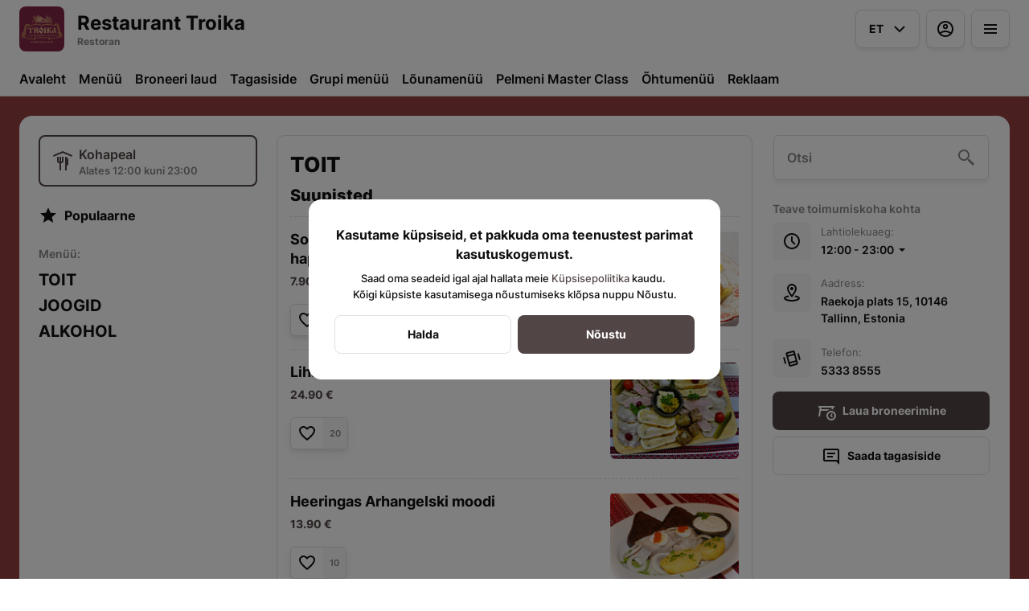

--- FILE ---
content_type: text/html; charset=utf-8
request_url: https://troika.ee/14234lzqgitems/etidm98m.html
body_size: 34058
content:
<!DOCTYPE html><html lang="default"><head><title>Restaurant Troika - Broneeri laud</title><meta name="viewport" content="minimum-scale=1, initial-scale=1, width=device-width, shrink-to-fit=no, user-scalable=no, viewport-fit=cover"/><meta charSet="utf-8"/><meta name="description" content=""/><meta property="og:type" content="website"/><meta property="og:site_name" content="Restaurant Troika"/><meta property="og:url" content="https://troika.ee/14234lzqgitems/etidm98m.html"/><link rel="canonical" href="https://troika.ee/14234lzqgitems/etidm98m.html"/><link rel="dns-prefetch" href="https://cdn-media.choiceqr.com"/><link rel="preconnect" href="https://cdn-media.choiceqr.com"/><meta property="og:image" content="https://cdn-media.choiceqr.com/prod-eat-troikarestoran/thumbnail_iAGbJzS-mdxeDHH-NIVPbkV_E-n-L.jpeg"/><meta property="twitter:image" content="https://cdn-media.choiceqr.com/prod-eat-troikarestoran/thumbnail_iAGbJzS-mdxeDHH-NIVPbkV_E-n-L.jpeg"/><link rel="shortcut icon" id="shortcut-icon" href="https://cdn-media.choiceqr.com/prod-eat-troikarestoran/logo/thumbnail_UvUFcbg-UJyNIGH-kRVhAGE_f-w-D.png"/><link rel="apple-touch-icon" href="https://cdn-media.choiceqr.com/prod-eat-troikarestoran/logo/thumbnail_UvUFcbg-UJyNIGH-kRVhAGE_f-w-D.png"/><link rel="preload" href="https://cdn-clients.choiceqr.com/client/fonts/inter/Inter-Regular.woff2" as="font" type="font/woff2" crossorigin="anonymous"/><link rel="preload" href="https://cdn-clients.choiceqr.com/client/fonts/inter/Inter-ExtraBold.woff2" as="font" type="font/woff2" crossorigin="anonymous"/><link rel="preload" href="https://cdn-clients.choiceqr.com/client/fonts/inter/Inter-Bold.woff2" as="font" type="font/woff2" crossorigin="anonymous"/><meta name="next-head-count" content="17"/><link rel="preload" href="https://cdn-clients.choiceqr.com/client/_next/static/css/9945e28c1321fb24.css" as="style"/><link rel="stylesheet" href="https://cdn-clients.choiceqr.com/client/_next/static/css/9945e28c1321fb24.css" data-n-g=""/><link rel="preload" href="https://cdn-clients.choiceqr.com/client/_next/static/css/4e80ba40c5e1223e.css" as="style"/><link rel="stylesheet" href="https://cdn-clients.choiceqr.com/client/_next/static/css/4e80ba40c5e1223e.css"/><noscript data-n-css=""></noscript><script defer="" nomodule="" src="https://cdn-clients.choiceqr.com/client/_next/static/chunks/polyfills-c67a75d1b6f99dc8.js"></script><script defer="" src="https://cdn-clients.choiceqr.com/client/_next/static/chunks/5530.fc01c6c6bdb7aed4.js"></script><script src="https://cdn-clients.choiceqr.com/client/_next/static/chunks/webpack-2fce3931093efc30.js" defer=""></script><script src="https://cdn-clients.choiceqr.com/client/_next/static/chunks/framework-704c2f0aebcf3076.js" defer=""></script><script src="https://cdn-clients.choiceqr.com/client/_next/static/chunks/main-a097597f322d1dae.js" defer=""></script><script src="https://cdn-clients.choiceqr.com/client/_next/static/chunks/pages/_app-49bdc28c14601eaa.js" defer=""></script><script src="https://cdn-clients.choiceqr.com/client/_next/static/chunks/pages/%5Bsection%5D/%5Bcategory%5D-6ed2aaa4b0296ff7.js" defer=""></script><script src="https://cdn-clients.choiceqr.com/client/_next/static/eFiRS9Bcigrq0FBdxMKky/_buildManifest.js" defer=""></script><script src="https://cdn-clients.choiceqr.com/client/_next/static/eFiRS9Bcigrq0FBdxMKky/_ssgManifest.js" defer=""></script><style id="__jsx-1176747592">:root{--primary-color:#524545;--primary-shadow-color:#978282;--primary-shadow-color-dark:#1c1717;--primary-shadow-color-light:#978282;--primary-color-a25:#52454525;--secondary-font-color:#FFFFFF;--font-family:
								 'Inter',
							-apple-system, BlinkMacSystemFont, Segoe UI, Roboto, Oxygen, Ubuntu, Cantarell,
							Fira Sans, Droid Sans, Helvetica Neue, sans-serif;--theme-colors-100:#FFFFFF;--theme-colors-200:#F8F8F8;--theme-colors-300:#E0E0E0;--theme-colors-400:rgba(17, 17, 17, 0.5);--theme-colors-500:#111111;--theme-colors-100-a0:#FFFFFF00;--theme-colors-100-a10:#FFFFFF10;--theme-colors-100-a15:#FFFFFF15;--theme-colors-100-a20:#FFFFFF20;--theme-colors-100-a50:#FFFFFF50;--theme-colors-100-a60:#FFFFFF60;--theme-colors-100-a70:#FFFFFF70;--theme-colors-100-a80:#FFFFFF80;--theme-colors-100-a90:#FFFFFF90;--theme-colors-200-a95:#F8F8F8f2;--theme-colors-200-a0:#F8F8F800;--theme-colors-300-a20:#E0E0E020;--theme-colors-300-a50:#E0E0E050;--theme-colors-500-a0:#11111100;--theme-colors-500-a05:#11111105;--theme-colors-500-a10:#11111110;--theme-colors-500-a15:#11111115;--theme-colors-500-a20:#11111120;--theme-colors-500-a25:#11111125;--theme-colors-500-a50:#11111150;--background-popup:rgba(0, 0, 0, 0.5);--payment-wallet-color:#111;--payment-wallet-text-color:#fff}</style></head><body><div id="__next"><div id="device-type-selector" class="is-desktop"><div class="PageLayout_root__ek_Dw" style="position:relative"><div class="styles_background__IOdhJ" style="background-color:#933f3f"><div class="styles_backgroundPattern__dvQPZ" style="opacity:1"></div></div><div class="PageLayout_wrapper__XhOiu"><div class="PageLayout_body__l33A1"></div></div></div><div class="ToastMessage_container__MXbOB"></div><div class="styles_container__3KrO6"></div><div></div></div><div id="portal-root"></div></div><script id="__NEXT_DATA__" type="application/json">{"props":{"pageProps":{"_sentryTraceData":"9e45fa9601878b2c80717a3f9b0e1635-dcd289b609880488-0","_sentryBaggage":"sentry-environment=production,sentry-release=eFiRS9Bcigrq0FBdxMKky,sentry-public_key=8916f563a50ff51c322fb84f622914af,sentry-trace_id=9e45fa9601878b2c80717a3f9b0e1635,sentry-sampled=false"},"app":{"scenario":"DEFAULT","place":{"name":"Restaurant Troika","type":"restaurant","placeType":"SIMPLE","useTerms":"general","contactInfo":{"socialNetworks":{"google":"https://www.google.com/search?gs_ssp=eJzj4tZP1zcsSUtKTzHOM2C0UjWoMDGzNLI0NjMyTjFLSk5MsbQyqDBMSjQ2SzM1tjRPtEhJTU304ispys_MTlQoSczJyczLAwCdgRS-\u0026q=troika+tallinn\u0026oq=troika+\u0026aqs=chrome.2.69i57j69i59j46i39i175i199i650j69i60l5.3484j0j4\u0026sourceid=chrome\u0026ie=UTF-8","tripAdvisor":"https://www.tripadvisor.com/Restaurant_Review-g274958-d800128-Reviews-Restaurant_Troika-Tallinn_Harju_County.html","instagram":"https://www.instagram.com/troikarestoran/","fb":"https://www.facebook.com/RestoranTroika/?locale=ru_RU"},"website":"https://troika.ee/","email":"restoran@troika.ee","phone":"5333 8555","phoneLabel":null,"additionalPhones":null,"address":{"prediction":"Raekoja plats 15, 10146 Tallinn, Estonia","country":"Estonia","city":"Tallinn","postalCode":"10146","sublocality":"Kesklinna linnaosa","location":{"coordinates":[24.7460962,59.4373264],"type":"Point"},"countryCode":"EE"}},"companyDescription":"","companyImages":{"mobile":"https://cdn-media.choiceqr.com/prod-eat-troikarestoran/thumbnail_rgeIICF-ketZXYT-sqHkIFB_G-J-I.jpeg","desktop":"https://cdn-media.choiceqr.com/prod-eat-troikarestoran/thumbnail_iAGbJzS-mdxeDHH-NIVPbkV_E-n-L.jpeg","logo":"https://cdn-media.choiceqr.com/prod-eat-troikarestoran/logo/thumbnail_UvUFcbg-UJyNIGH-kRVhAGE_f-w-D.png","pwaLogo":false},"wifi":null,"currency":"EUR","currencyLabel":"€","canOrder":false,"canPreOrder":false,"timezone":"Europe/Tallinn","workTime":{"dayOfWeek":1,"from":"12:00:00.000","till":"23:00:00.000"},"workTimeAll":[{"dayOfWeek":0,"active":true,"from":"12:00:00.000","till":"23:00:00.000"},{"dayOfWeek":1,"active":true,"from":"12:00:00.000","till":"23:00:00.000"},{"dayOfWeek":2,"active":true,"from":"12:00:00.000","till":"23:00:00.000"},{"dayOfWeek":3,"active":true,"from":"12:00:00.000","till":"23:00:00.000"},{"dayOfWeek":4,"active":true,"from":"12:00:00.000","till":"23:00:00.000"},{"dayOfWeek":5,"active":true,"from":"12:00:00.000","till":"23:00:00.000"},{"dayOfWeek":6,"active":true,"from":"12:00:00.000","till":"23:00:00.000"}],"location":null,"opened":true,"openStatus":"today","features":{"translations":true,"booking":true,"feedbackRestaurant":true,"whiteLabelTitle":true,"recommendations":true,"promocodes":true,"customDomain":"troika.ee/14234lzqgitems/etidm98m.html"},"locationPoint":{"areaType":"readOnly","name":"Digital menu","active":true,"type":"area","config":null},"customize":{"primaryColor":"#FFA11B","menuFavorites":true,"menuFavoritesCounter":true,"clientMenuTileStyle":false,"hideMinorUnits":true,"showOrderTableProgress":true,"showOrderDeliveryProgress":true,"showOrderTakeawayProgress":true,"customTemplate":true,"showDigitalMenuSelector":true,"feedbackSocNetworkLinks":["google"],"requiredNameQRPaymentOrder":false,"requiredPhoneQRPaymentOrder":false,"requiredNameTableOrder":false,"requiredPhoneTableOrder":false,"takeawayDeliveryMenuSync":true,"cardMenuOptionShow":false,"googleMapKey":"AIzaSyBlNJjVAiVL3NDU8_UlkX0EbIc8aCeZqqE"},"paymentMethods":{"cash":true,"wallet":false}},"language":{"current":"et","default":"et","list":[{"code":"et","name":"Estonian"},{"code":"en","name":"English"},{"code":"fi","name":"Finnish"},{"code":"ru","name":"Russian"}]},"template":{"name":"Лендинг","type":"landing","styles":{"background":{"type":"color","value":"#933f3f","options":{"backgroundColor":"#933f3f","color":"#FFFFFF","opacity":1}},"fontColor":"#FFFFFF","primaryColor":"#524545","activeFontColor":"#FFFFFF","mainFontColor":"#111111"},"version":2,"blocks":[{"active":false,"type":"menu","items":[]},{"active":false,"type":"editor","content":""},{"active":true,"type":"gallery","items":[{"_id":"6481a6a4e0c3ff6acc2c96bb","url":"https://cdn-media.choiceqr.com/prod-eat-troikarestoran/template-gallery/thumbnail_VEygECR-DucFVoM-rsTHCmQ_H-E-G.jpeg","webp":{"url":"https://cdn-media.choiceqr.com/prod-eat-troikarestoran/template-gallery/thumbnail_VEygECR-DucFVoM-rsTHCmQ.jpeg_e-H-y.webp"}},{"_id":"6481a6c9e0c3ff6acc2c96c0","url":"https://cdn-media.choiceqr.com/prod-eat-troikarestoran/template-gallery/thumbnail_pHLqCIK-KzPOoGb-gfktRGp_J-K-p.jpeg","webp":{"url":"https://cdn-media.choiceqr.com/prod-eat-troikarestoran/template-gallery/thumbnail_pHLqCIK-KzPOoGb-gfktRGp.jpeg_p-Y-J.webp"}},{"_id":"6481a6cce0c3ff6acc2c96c1","url":"https://cdn-media.choiceqr.com/prod-eat-troikarestoran/template-gallery/thumbnail_IDxsDFA-pGEkiUF-eGKAgsU_I-t-t.jpeg","webp":{"url":"https://cdn-media.choiceqr.com/prod-eat-troikarestoran/template-gallery/thumbnail_IDxsDFA-pGEkiUF-eGKAgsU.jpeg_e-v-L.webp"}},{"_id":"653647275ee14c66be1e98b8","url":"https://cdn-media.choiceqr.com/prod-eat-troikarestoran/template-gallery/thumbnail_TFdeLDI-llNVwDa-LffDoVe_b-c-u.jpeg","webp":{"url":"https://cdn-media.choiceqr.com/prod-eat-troikarestoran/template-gallery/thumbnail_TFdeLDI-llNVwDa-LffDoVe.jpeg_Z-p-V.webp"}},{"_id":"69413de4aab717d2d8b038bd","url":"https://cdn-media.choiceqr.com/prod-eat-troikarestoran/template-gallery/thumbnail_bFMoq-FhNwK-qWFWr.jpeg","webp":{"url":"https://cdn-media.choiceqr.com/prod-eat-troikarestoran/template-gallery/thumbnail_FrqkF-wBjyT-QDSJO.webp"}},{"_id":"6536476c5ee14c66be1e98c1","url":"https://cdn-media.choiceqr.com/prod-eat-troikarestoran/template-gallery/thumbnail_xADmjfC-wSFpTSB-OaPhoer_X-t-g.jpeg","webp":{"url":"https://cdn-media.choiceqr.com/prod-eat-troikarestoran/template-gallery/thumbnail_xADmjfC-wSFpTSB-OaPhoer.jpeg_H-f-F.webp"}},{"_id":"69446e3646ecb7f0918b2224","url":"https://cdn-media.choiceqr.com/prod-eat-troikarestoran/template-gallery/thumbnail_hItEI-RbJLR-SNiAq.jpeg","webp":{"url":"https://cdn-media.choiceqr.com/prod-eat-troikarestoran/template-gallery/thumbnail_xdTNl-WqowF-bIvgM.webp"}},{"_id":"69413deaaab717d2d8b038c5","url":"https://cdn-media.choiceqr.com/prod-eat-troikarestoran/template-gallery/thumbnail_DHWbs-vAvmu-lTmFQ.jpeg","webp":{"url":"https://cdn-media.choiceqr.com/prod-eat-troikarestoran/template-gallery/thumbnail_kWdrA-zNHCJ-JiRab.webp"}},{"_id":"653647ee5ee14c66be1e98d5","url":"https://cdn-media.choiceqr.com/prod-eat-troikarestoran/template-gallery/thumbnail_ClVxOLk-YeFIObj-HJaWVje_W-u-D.jpeg","webp":{"url":"https://cdn-media.choiceqr.com/prod-eat-troikarestoran/template-gallery/thumbnail_ClVxOLk-YeFIObj-HJaWVje.jpeg_Z-A-Q.webp"}},{"_id":"69413de4aab717d2d8b038bc","url":"https://cdn-media.choiceqr.com/prod-eat-troikarestoran/template-gallery/thumbnail_GKDCB-GGdeT-TNrir.jpeg","webp":{"url":"https://cdn-media.choiceqr.com/prod-eat-troikarestoran/template-gallery/thumbnail_wODIR-BuTHk-aklPz.webp"}},{"_id":"65365057856bf174385f3ab5","url":"https://cdn-media.choiceqr.com/prod-eat-troikarestoran/template-gallery/thumbnail_MKDOPjK-zdFItuU-nletkOl_v-O-t.jpeg","webp":{"url":"https://cdn-media.choiceqr.com/prod-eat-troikarestoran/template-gallery/thumbnail_MKDOPjK-zdFItuU-nletkOl.jpeg_W-R-I.webp"}},{"_id":"653650699cbede3020bb48bb","url":"https://cdn-media.choiceqr.com/prod-eat-troikarestoran/template-gallery/thumbnail_nxxJfFe-FWuKzuK-HFeerSQ_k-h-F.jpeg","webp":{"url":"https://cdn-media.choiceqr.com/prod-eat-troikarestoran/template-gallery/thumbnail_nxxJfFe-FWuKzuK-HFeerSQ.jpeg_n-V-k.webp"}},{"_id":"69413df1aab717d2d8b038c8","url":"https://cdn-media.choiceqr.com/prod-eat-troikarestoran/template-gallery/thumbnail_vIxxl-oCDkG-ZOCll.jpeg","webp":{"url":"https://cdn-media.choiceqr.com/prod-eat-troikarestoran/template-gallery/thumbnail_jQwob-HDbKf-TdexH.webp"}}]},{"active":true,"type":"media","styleType":"short","showSeeMenuButton":null,"firstSlideText":{"active":false},"screens":true,"items":[{"type":"image","value":{"_id":"6481a6726c81acc844b7a2ea","url":"https://cdn-media.choiceqr.com/prod-eat-troikarestoran/thumbnail_iAGbJzS-mdxeDHH-NIVPbkV_E-n-L.jpeg","webp":{"url":"https://cdn-media.choiceqr.com/prod-eat-troikarestoran/iAGbJzS-mdxeDHH-NIVPbkV.jpeg.webp"}}},{"type":"image","value":{"_id":"6481a6926c81acc844b7a2ef","url":"https://cdn-media.choiceqr.com/prod-eat-troikarestoran/thumbnail_PrDlyKF-wlQiRds-PcVDksW_C-p-g.jpeg","webp":{"url":"https://cdn-media.choiceqr.com/prod-eat-troikarestoran/PrDlyKF-wlQiRds-PcVDksW.jpeg.webp"}}}]}]},"customMenuLinks":[{"_id":"64be93d8710f1a90e131e03d","active":true,"pageActive":true,"name":"Grupi menüü","openIn":"current","type":"page","value":"grupimenuu","position":0,"createdAt":"2023-07-24T15:08:08.293Z","updatedAt":"2023-10-08T16:05:24.901Z"},{"_id":"65033db69cacc4e458cfdd31","active":true,"pageActive":true,"name":"Lõunamenüü","openIn":"current","type":"page","value":"lounamenuu","position":1,"createdAt":"2023-09-14T17:07:02.294Z","updatedAt":"2023-11-09T21:40:12.093Z"},{"_id":"64be970b710f1a7ea531e08f","active":true,"pageActive":true,"name":"Pelmeni Master Class","openIn":"current","type":"page","value":"pelmenimasterclass","position":2,"createdAt":"2023-07-24T15:21:47.283Z","updatedAt":"2024-11-20T07:40:51.649Z"},{"_id":"65034019b158baf31535f3e5","active":true,"pageActive":true,"name":"Õhtumenüü ","openIn":"current","type":"page","value":"ohtumenuu","position":3,"createdAt":"2023-09-14T17:17:13.536Z","updatedAt":"2023-11-09T21:41:09.446Z"},{"_id":"65416bca93fbd11b4561e89e","active":true,"pageActive":true,"name":"Reklaam","openIn":"current","type":"page","value":"reklaam","position":4,"createdAt":"2023-10-31T21:04:10.150Z","updatedAt":"2025-04-30T08:12:38.745Z"}],"marketing":{"analytics":{},"promo":null,"seo":{"mode":"default","disallowIndexing":false},"og":{"image":null}},"areaSwitcher":{"dineIn":{"type":"simple","url":"/menu","discount":null,"workTime":{"dayOfWeek":1,"from":"12:00:00.000","till":"23:00:00.000"}},"takeaway":null,"delivery":null},"sections":[{"_id":"6481a0c471d100343ca6f4b3","mode":{"type":"interactive","staticDoc":null},"preOrderSchedule":null,"hurl":"section:toit","name":"TOIT","description":"","menuInfo":""},{"_id":"64dc74fe8950f167931a8506","mode":{"type":"interactive","staticDoc":null},"preOrderSchedule":null,"hurl":"section:joogid","name":"JOOGID","description":"","menuInfo":""},{"_id":"64dcb2c6527494ea1c50ab54","mode":{"type":"interactive","staticDoc":null},"preOrderSchedule":null,"hurl":"section:alcohol","name":"ALKOHOL ","description":"","menuInfo":""}],"currentSection":{"hurl":"section:toit"},"menuInfo":null,"categories":[{"_id":"649420fe2dc7743224f6f603","hurl":"suupisted","name":"Suupisted","description":""},{"_id":"6481be6ed707ed00e0a4883c","hurl":"pelmeenid","name":"Pelmeenid","description":""},{"_id":"6494297a2dc774c91ef6f6df","hurl":"pearoad","name":"Pearoad","description":""},{"_id":"6481a5ed71d10039a5a6f5b8","hurl":"salatid","name":"Salatid","description":""},{"_id":"649431b12dc7741742f6f841","hurl":"pannkoogid","name":"Pannkoogid","description":""},{"_id":"6481a31571d1001fbca6f52a","hurl":"supid","name":"Supid","description":""},{"_id":"649433872dc774e7ecf6f858","hurl":"dessert","name":"Dessert","description":""},{"_id":"67ae2bf77dd985b10ec70c3e","hurl":"detskoe-menyu","name":"Lastemenüü","description":"Piim või mahl hinna sees "},{"_id":"6519884f7eb6a49ec737cf33","hurl":"vegetarianskie-blyuda","name":"Taimetoidud","description":""}],"menu":[{"price":1390,"VAT":null,"weight":"","media":[{"url":"https://cdn-media.choiceqr.com/prod-eat-troikarestoran/menu/jwEueIb-KjDdFpj-GIwMmPC_prepare.png","thumbnail":"https://cdn-media.choiceqr.com/prod-eat-troikarestoran/menu/thumbnail_GPEMB-Gzxxe-sIJxJ.png","medium":"https://cdn-media.choiceqr.com/prod-eat-troikarestoran/menu/jwEueIb-KjDdFpj-GIwMmPC_prepare.png","big":"https://cdn-media.choiceqr.com/prod-eat-troikarestoran/menu/jwEueIb-KjDdFpj-GIwMmPC_prepare.png","webp":{"url":"https://cdn-media.choiceqr.com/prod-eat-troikarestoran/menu/jwEueIb-KjDdFpj-GIwMmPC.webp","thumbnail":"https://cdn-media.choiceqr.com/prod-eat-troikarestoran/menu/thumbnail_SWeYQ-iFxQo-zEcvH.webp","medium":"https://cdn-media.choiceqr.com/prod-eat-troikarestoran/menu/jwEueIb-KjDdFpj-GIwMmPC.webp","big":"https://cdn-media.choiceqr.com/prod-eat-troikarestoran/menu/jwEueIb-KjDdFpj-GIwMmPC.webp"}}],"position":0,"weightType":"g","allergens":[],"kcal":0,"alcohol":0,"attributes":[],"preparationTime":0,"externalMedia":[],"_id":"6481a39a71d10046a4a6f540","name":"Shhi - tugev vana - vene hapukapsasupp + nastoika","description":"","hurl":"shhi---tugev-vana---vene-hapukapsasupp-nastoika","category":"6481a31571d1001fbca6f52a","section":"6481a0c471d100343ca6f4b3","pack":null,"menu_labels":[],"menu_options":[],"available":true},{"price":790,"VAT":null,"weight":"","media":[{"url":"https://cdn-media.choiceqr.com/prod-eat-troikarestoran/menu/HWFFakG-FXLGlaj-kErFWJA.jpeg","thumbnail":"https://cdn-media.choiceqr.com/prod-eat-troikarestoran/menu/thumbnail_HWFFakG-FXLGlaj-kErFWJA_x-J-v.jpeg","medium":"https://cdn-media.choiceqr.com/prod-eat-troikarestoran/menu/HWFFakG-FXLGlaj-kErFWJA_guE.jpeg","big":"https://cdn-media.choiceqr.com/prod-eat-troikarestoran/menu/HWFFakG-FXLGlaj-kErFWJA.jpeg","webp":{"url":"https://cdn-media.choiceqr.com/prod-eat-troikarestoran/menu/HWFFakG-FXLGlaj-kErFWJA.jpeg.webp","thumbnail":"https://cdn-media.choiceqr.com/prod-eat-troikarestoran/menu/thumbnail_HWFFakG-FXLGlaj-kErFWJA.jpeg_F-I-n.webp","medium":"https://cdn-media.choiceqr.com/prod-eat-troikarestoran/menu/HWFFakG-FXLGlaj-kErFWJA.jpeg_eQf.webp","big":"https://cdn-media.choiceqr.com/prod-eat-troikarestoran/menu/HWFFakG-FXLGlaj-kErFWJA.jpeg.webp"}}],"position":0,"weightType":"g","allergens":[],"kcal":0,"alcohol":0,"attributes":[],"preparationTime":0,"externalMedia":[],"_id":"649421852dc7744f08f6f60c","name":"Soolakurgid meie aidast mee ja hapukoorega","description":"","hurl":"soolakurgid-meie-aidast-mee-ja-hapukoorega","category":"649420fe2dc7743224f6f603","section":"6481a0c471d100343ca6f4b3","pack":null,"menu_labels":[],"menu_options":[],"available":true},{"price":1890,"VAT":null,"weight":"","media":[{"url":"https://cdn-media.choiceqr.com/prod-eat-troikarestoran/menu/QBWDPOj-mrWvoKj-GotdgwI.jpeg","thumbnail":"https://cdn-media.choiceqr.com/prod-eat-troikarestoran/menu/thumbnail_QBWDPOj-mrWvoKj-GotdgwI_E-F-v.jpeg","medium":"https://cdn-media.choiceqr.com/prod-eat-troikarestoran/menu/QBWDPOj-mrWvoKj-GotdgwI_Mag.jpeg","big":"https://cdn-media.choiceqr.com/prod-eat-troikarestoran/menu/QBWDPOj-mrWvoKj-GotdgwI.jpeg","webp":{"url":"https://cdn-media.choiceqr.com/prod-eat-troikarestoran/menu/QBWDPOj-mrWvoKj-GotdgwI.jpeg.webp","thumbnail":"https://cdn-media.choiceqr.com/prod-eat-troikarestoran/menu/thumbnail_QBWDPOj-mrWvoKj-GotdgwI.jpeg_G-x-P.webp","medium":"https://cdn-media.choiceqr.com/prod-eat-troikarestoran/menu/QBWDPOj-mrWvoKj-GotdgwI.jpeg_Glq.webp","big":"https://cdn-media.choiceqr.com/prod-eat-troikarestoran/menu/QBWDPOj-mrWvoKj-GotdgwI.jpeg.webp"}}],"position":0,"weightType":"g","allergens":[],"kcal":0,"alcohol":0,"attributes":[],"preparationTime":0,"externalMedia":[],"_id":"649429c22dc7740dd0f6f6e2","name":"\"Jasnaja poljana\" - ehtne vana-vene pajaroog taignast kaane all","description":"","hurl":"jasnaja-poljana---ehtne-vana-vene-pajaroog-taignast-kaane-all","category":"6494297a2dc774c91ef6f6df","section":"6481a0c471d100343ca6f4b3","pack":null,"menu_labels":[],"menu_options":[],"available":true},{"price":1480,"VAT":null,"weight":"","media":[{"url":"https://cdn-media.choiceqr.com/prod-eat-troikarestoran/menu/DTfmJUT-ELXswfG-IxatMlx.jpeg","thumbnail":"https://cdn-media.choiceqr.com/prod-eat-troikarestoran/menu/thumbnail_DTfmJUT-ELXswfG-IxatMlx_l-D-g.jpeg","medium":"https://cdn-media.choiceqr.com/prod-eat-troikarestoran/menu/DTfmJUT-ELXswfG-IxatMlx_CBM.jpeg","big":"https://cdn-media.choiceqr.com/prod-eat-troikarestoran/menu/DTfmJUT-ELXswfG-IxatMlx.jpeg","webp":{"url":"https://cdn-media.choiceqr.com/prod-eat-troikarestoran/menu/DTfmJUT-ELXswfG-IxatMlx.jpeg.webp","thumbnail":"https://cdn-media.choiceqr.com/prod-eat-troikarestoran/menu/thumbnail_DTfmJUT-ELXswfG-IxatMlx.jpeg_j-I-l.webp","medium":"https://cdn-media.choiceqr.com/prod-eat-troikarestoran/menu/DTfmJUT-ELXswfG-IxatMlx.jpeg_Ptm.webp","big":"https://cdn-media.choiceqr.com/prod-eat-troikarestoran/menu/DTfmJUT-ELXswfG-IxatMlx.jpeg.webp"}}],"position":0,"weightType":"g","allergens":[],"kcal":0,"alcohol":0,"attributes":[],"preparationTime":0,"externalMedia":[],"_id":"649432492dc774d90ff6f84a","name":"Pannkoogid hakklihaga küla moodi, serveeritakse kuumal pannil","description":"","hurl":"pannkoogid-hakklihaga-kula-moodi-serveeritakse-kuumal-pannil","category":"649431b12dc7741742f6f841","section":"6481a0c471d100343ca6f4b3","pack":null,"menu_labels":[],"menu_options":[],"available":true},{"price":990,"VAT":null,"weight":"","media":[{"url":"https://cdn-media.choiceqr.com/prod-eat-troikarestoran/menu/torcFZF-hlbMjIG-xuHWdFz.jpeg","thumbnail":"https://cdn-media.choiceqr.com/prod-eat-troikarestoran/menu/thumbnail_torcFZF-hlbMjIG-xuHWdFz_r-G-G.jpeg","medium":"https://cdn-media.choiceqr.com/prod-eat-troikarestoran/menu/torcFZF-hlbMjIG-xuHWdFz_kUY.jpeg","big":"https://cdn-media.choiceqr.com/prod-eat-troikarestoran/menu/torcFZF-hlbMjIG-xuHWdFz.jpeg","webp":{"url":"https://cdn-media.choiceqr.com/prod-eat-troikarestoran/menu/torcFZF-hlbMjIG-xuHWdFz.webp","thumbnail":"https://cdn-media.choiceqr.com/prod-eat-troikarestoran/menu/thumbnail_torcFZF-hlbMjIG-xuHWdFz_X-x-e.webp","medium":"https://cdn-media.choiceqr.com/prod-eat-troikarestoran/menu/torcFZF-hlbMjIG-xuHWdFz_vog.webp","big":"https://cdn-media.choiceqr.com/prod-eat-troikarestoran/menu/torcFZF-hlbMjIG-xuHWdFz.webp"}}],"position":0,"weightType":"g","allergens":[],"kcal":0,"alcohol":0,"attributes":[],"preparationTime":0,"externalMedia":[],"_id":"649433d92dc774ff70f6f85d","name":"Troika Napoleoni kook","description":"","hurl":"troika-napoleoni-kook","category":"649433872dc774e7ecf6f858","section":"6481a0c471d100343ca6f4b3","pack":null,"menu_labels":[],"menu_options":[],"available":true},{"price":890,"VAT":null,"weight":"","media":[{"url":"https://cdn-media.choiceqr.com/prod-eat-troikarestoran/menu/ImHIyPs-eDBWebg-qBoubDP.jpeg","thumbnail":"https://cdn-media.choiceqr.com/prod-eat-troikarestoran/menu/thumbnail_ImHIyPs-eDBWebg-qBoubDP_I-f-H.jpeg","medium":"https://cdn-media.choiceqr.com/prod-eat-troikarestoran/menu/ImHIyPs-eDBWebg-qBoubDP_dkW.jpeg","big":"https://cdn-media.choiceqr.com/prod-eat-troikarestoran/menu/ImHIyPs-eDBWebg-qBoubDP.jpeg","webp":{"url":"https://cdn-media.choiceqr.com/prod-eat-troikarestoran/menu/ImHIyPs-eDBWebg-qBoubDP.webp","thumbnail":"https://cdn-media.choiceqr.com/prod-eat-troikarestoran/menu/thumbnail_ImHIyPs-eDBWebg-qBoubDP_J-F-j.webp","medium":"https://cdn-media.choiceqr.com/prod-eat-troikarestoran/menu/ImHIyPs-eDBWebg-qBoubDP_qTm.webp","big":"https://cdn-media.choiceqr.com/prod-eat-troikarestoran/menu/ImHIyPs-eDBWebg-qBoubDP.webp"}}],"position":0,"weightType":"g","allergens":[],"kcal":0,"alcohol":0,"attributes":[],"preparationTime":0,"externalMedia":[],"_id":"67ae2c3a7dd985b10ec70c47","name":"Kerge kanafilee supp","description":"","hurl":"lyogkiy-kurinyy-sup","category":"67ae2bf77dd985b10ec70c3e","section":"6481a0c471d100343ca6f4b3","pack":null,"menu_labels":[],"menu_options":[],"available":true},{"price":1090,"VAT":null,"weight":"","media":[{"url":"https://cdn-media.choiceqr.com/prod-eat-troikarestoran/menu/GlFZEfl-xhGHUGW-WyWGWcC.jpeg","thumbnail":"https://cdn-media.choiceqr.com/prod-eat-troikarestoran/menu/thumbnail_GlFZEfl-xhGHUGW-WyWGWcC_G-O-D.jpeg","medium":"https://cdn-media.choiceqr.com/prod-eat-troikarestoran/menu/GlFZEfl-xhGHUGW-WyWGWcC_Xvq.jpeg","big":"https://cdn-media.choiceqr.com/prod-eat-troikarestoran/menu/GlFZEfl-xhGHUGW-WyWGWcC.jpeg","webp":{"url":"https://cdn-media.choiceqr.com/prod-eat-troikarestoran/menu/GlFZEfl-xhGHUGW-WyWGWcC.jpeg.webp","thumbnail":"https://cdn-media.choiceqr.com/prod-eat-troikarestoran/menu/thumbnail_GlFZEfl-xhGHUGW-WyWGWcC.jpeg_x-Z-z.webp","medium":"https://cdn-media.choiceqr.com/prod-eat-troikarestoran/menu/GlFZEfl-xhGHUGW-WyWGWcC.jpeg_kJB.webp","big":"https://cdn-media.choiceqr.com/prod-eat-troikarestoran/menu/GlFZEfl-xhGHUGW-WyWGWcC.jpeg.webp"}}],"position":1,"weightType":"g","allergens":[],"kcal":0,"alcohol":0,"attributes":[],"preparationTime":0,"externalMedia":[],"_id":"6481a3f171d10012c5a6f551","name":"Kanafileesupp kodunuudlitega","description":"","hurl":"kanafileesupp-kodunuudlitega","category":"6481a31571d1001fbca6f52a","section":"6481a0c471d100343ca6f4b3","pack":null,"menu_labels":[],"menu_options":[],"available":true},{"price":1290,"VAT":null,"weight":"","media":[{"url":"https://cdn-media.choiceqr.com/prod-eat-troikarestoran/menu/yheRNIB-eGwilQH-HGvMlJG_prepare.png","thumbnail":"https://cdn-media.choiceqr.com/prod-eat-troikarestoran/menu/thumbnail_Snvce-xOfHL-FzFTH.png","medium":"https://cdn-media.choiceqr.com/prod-eat-troikarestoran/menu/yheRNIB-eGwilQH-HGvMlJG_prepare.png","big":"https://cdn-media.choiceqr.com/prod-eat-troikarestoran/menu/yheRNIB-eGwilQH-HGvMlJG_prepare.png","webp":{"url":"https://cdn-media.choiceqr.com/prod-eat-troikarestoran/menu/yheRNIB-eGwilQH-HGvMlJG.webp","thumbnail":"https://cdn-media.choiceqr.com/prod-eat-troikarestoran/menu/thumbnail_GoQfJ-ZZvOG-PfTFe.webp","medium":"https://cdn-media.choiceqr.com/prod-eat-troikarestoran/menu/yheRNIB-eGwilQH-HGvMlJG.webp","big":"https://cdn-media.choiceqr.com/prod-eat-troikarestoran/menu/yheRNIB-eGwilQH-HGvMlJG.webp"}}],"position":1,"weightType":"g","allergens":[],"kcal":0,"alcohol":0,"attributes":[],"preparationTime":0,"externalMedia":[],"_id":"65197cf17eb6a49ec737cd84","name":"\"Olivier\" salat keedetud veisekeelega,kapparitega ja Provansaali kastmega","description":"","hurl":"olivier-salat-keedetud-veisekeelega-kapparitega-ja-provansaali-kastmega","category":"6481a5ed71d10039a5a6f5b8","section":"6481a0c471d100343ca6f4b3","pack":null,"menu_labels":[],"menu_options":[],"available":true},{"price":1490,"VAT":null,"weight":"","media":[{"url":"https://cdn-media.choiceqr.com/prod-eat-troikarestoran/menu/JsTfFrG-GqlROdF-aHzctHK.jpeg","thumbnail":"https://cdn-media.choiceqr.com/prod-eat-troikarestoran/menu/thumbnail_JsTfFrG-GqlROdF-aHzctHK_T-x-T.jpeg","medium":"https://cdn-media.choiceqr.com/prod-eat-troikarestoran/menu/JsTfFrG-GqlROdF-aHzctHK_jjq.jpeg","big":"https://cdn-media.choiceqr.com/prod-eat-troikarestoran/menu/JsTfFrG-GqlROdF-aHzctHK.jpeg","webp":{"url":"https://cdn-media.choiceqr.com/prod-eat-troikarestoran/menu/JsTfFrG-GqlROdF-aHzctHK.jpeg.webp","thumbnail":"https://cdn-media.choiceqr.com/prod-eat-troikarestoran/menu/thumbnail_JsTfFrG-GqlROdF-aHzctHK.jpeg_j-y-Q.webp","medium":"https://cdn-media.choiceqr.com/prod-eat-troikarestoran/menu/JsTfFrG-GqlROdF-aHzctHK.jpeg_ZNx.webp","big":"https://cdn-media.choiceqr.com/prod-eat-troikarestoran/menu/JsTfFrG-GqlROdF-aHzctHK.jpeg.webp"}}],"position":1,"weightType":"g","allergens":[],"kcal":0,"alcohol":0,"attributes":[],"preparationTime":0,"externalMedia":[],"_id":"649426fb2dc774125cf6f698","name":"\"Küla moodi\" taignast kaane all ahjus üleküpsetatud pelmeenid seenekastmes ","description":"","hurl":"kula-moodi-taignast-kaane-all-ahjus-ulekupsetatud-pelmeenid-seenekastmes","category":"6481be6ed707ed00e0a4883c","section":"6481a0c471d100343ca6f4b3","pack":null,"menu_labels":[],"menu_options":[],"available":true},{"price":1990,"VAT":null,"weight":"","media":[{"url":"https://cdn-media.choiceqr.com/prod-eat-troikarestoran/menu/GHFkQIm-yozeFeY-VTLqHhu.jpeg","thumbnail":"https://cdn-media.choiceqr.com/prod-eat-troikarestoran/menu/thumbnail_GHFkQIm-yozeFeY-VTLqHhu_c-u-z.jpeg","medium":"https://cdn-media.choiceqr.com/prod-eat-troikarestoran/menu/GHFkQIm-yozeFeY-VTLqHhu_PvY.jpeg","big":"https://cdn-media.choiceqr.com/prod-eat-troikarestoran/menu/GHFkQIm-yozeFeY-VTLqHhu.jpeg","webp":{"url":"https://cdn-media.choiceqr.com/prod-eat-troikarestoran/menu/GHFkQIm-yozeFeY-VTLqHhu.jpeg.webp","thumbnail":"https://cdn-media.choiceqr.com/prod-eat-troikarestoran/menu/thumbnail_GHFkQIm-yozeFeY-VTLqHhu.jpeg_G-e-Z.webp","medium":"https://cdn-media.choiceqr.com/prod-eat-troikarestoran/menu/GHFkQIm-yozeFeY-VTLqHhu.jpeg_Erv.webp","big":"https://cdn-media.choiceqr.com/prod-eat-troikarestoran/menu/GHFkQIm-yozeFeY-VTLqHhu.jpeg.webp"}}],"position":1,"weightType":"g","allergens":[],"kcal":0,"alcohol":0,"attributes":[],"preparationTime":0,"externalMedia":[],"_id":"64942a162dc7744b93f6f6e8","name":"Grillitud seakarbonaad kartuli ja seentega","description":"","hurl":"grillitud-seakarbonaad-kartuli-ja-seentega","category":"6494297a2dc774c91ef6f6df","section":"6481a0c471d100343ca6f4b3","pack":null,"menu_labels":[],"menu_options":[],"available":true},{"price":1490,"VAT":null,"weight":"","media":[{"url":"https://cdn-media.choiceqr.com/prod-eat-troikarestoran/menu/FEmZNfe-FxkGpte-UllkSsC.jpeg","thumbnail":"https://cdn-media.choiceqr.com/prod-eat-troikarestoran/menu/thumbnail_FEmZNfe-FxkGpte-UllkSsC_f-u-V.jpeg","medium":"https://cdn-media.choiceqr.com/prod-eat-troikarestoran/menu/FEmZNfe-FxkGpte-UllkSsC_HUo.jpeg","big":"https://cdn-media.choiceqr.com/prod-eat-troikarestoran/menu/FEmZNfe-FxkGpte-UllkSsC.jpeg","webp":{"url":"https://cdn-media.choiceqr.com/prod-eat-troikarestoran/menu/FEmZNfe-FxkGpte-UllkSsC.jpeg.webp","thumbnail":"https://cdn-media.choiceqr.com/prod-eat-troikarestoran/menu/thumbnail_FEmZNfe-FxkGpte-UllkSsC.jpeg_E-F-z.webp","medium":"https://cdn-media.choiceqr.com/prod-eat-troikarestoran/menu/FEmZNfe-FxkGpte-UllkSsC.jpeg_INY.webp","big":"https://cdn-media.choiceqr.com/prod-eat-troikarestoran/menu/FEmZNfe-FxkGpte-UllkSsC.jpeg.webp"}}],"position":1,"weightType":"g","allergens":[],"kcal":0,"alcohol":0,"attributes":[],"preparationTime":0,"externalMedia":[],"_id":"6494329f2dc7743355f6f84d","name":"Pannkoogid punase kalamarja, sibula ja hapukoorega ","description":"","hurl":"pannkoogid-punase-kalamarja-sibula-ja-hapukoorega","category":"649431b12dc7741742f6f841","section":"6481a0c471d100343ca6f4b3","pack":null,"menu_labels":[],"menu_options":[],"available":true},{"price":990,"VAT":null,"weight":"","media":[{"url":"https://cdn-media.choiceqr.com/prod-eat-troikarestoran/menu/IaOnZIE-tIsbMCq-hDLlVAV.jpeg","thumbnail":"https://cdn-media.choiceqr.com/prod-eat-troikarestoran/menu/thumbnail_IaOnZIE-tIsbMCq-hDLlVAV_R-s-B.jpeg","medium":"https://cdn-media.choiceqr.com/prod-eat-troikarestoran/menu/IaOnZIE-tIsbMCq-hDLlVAV_HBV.jpeg","big":"https://cdn-media.choiceqr.com/prod-eat-troikarestoran/menu/IaOnZIE-tIsbMCq-hDLlVAV.jpeg","webp":{"url":"https://cdn-media.choiceqr.com/prod-eat-troikarestoran/menu/IaOnZIE-tIsbMCq-hDLlVAV.jpeg.webp","thumbnail":"https://cdn-media.choiceqr.com/prod-eat-troikarestoran/menu/thumbnail_IaOnZIE-tIsbMCq-hDLlVAV.jpeg_q-q-U.webp","medium":"https://cdn-media.choiceqr.com/prod-eat-troikarestoran/menu/IaOnZIE-tIsbMCq-hDLlVAV.jpeg_GGE.webp","big":"https://cdn-media.choiceqr.com/prod-eat-troikarestoran/menu/IaOnZIE-tIsbMCq-hDLlVAV.jpeg.webp"}}],"position":1,"weightType":"g","allergens":[],"kcal":0,"alcohol":0,"attributes":[],"preparationTime":0,"externalMedia":[],"_id":"649434142dc774045ff6f85f","name":"Magusad pliinid metsamarjade ja jäätisega","description":"","hurl":"magusad-pliinid-metsamarjade-ja-jaatisega","category":"649433872dc774e7ecf6f858","section":"6481a0c471d100343ca6f4b3","pack":null,"menu_labels":[],"menu_options":[],"available":true},{"price":890,"VAT":null,"weight":"","media":[{"url":"https://cdn-media.choiceqr.com/prod-eat-troikarestoran/menu/btJDJkD-yIGSHfk-tqZaZdJ.jpeg","thumbnail":"https://cdn-media.choiceqr.com/prod-eat-troikarestoran/menu/thumbnail_btJDJkD-yIGSHfk-tqZaZdJ_Y-F-a.jpeg","medium":"https://cdn-media.choiceqr.com/prod-eat-troikarestoran/menu/btJDJkD-yIGSHfk-tqZaZdJ_Dlc.jpeg","big":"https://cdn-media.choiceqr.com/prod-eat-troikarestoran/menu/btJDJkD-yIGSHfk-tqZaZdJ.jpeg","webp":{"url":"https://cdn-media.choiceqr.com/prod-eat-troikarestoran/menu/btJDJkD-yIGSHfk-tqZaZdJ.webp","thumbnail":"https://cdn-media.choiceqr.com/prod-eat-troikarestoran/menu/thumbnail_btJDJkD-yIGSHfk-tqZaZdJ_J-e-H.webp","medium":"https://cdn-media.choiceqr.com/prod-eat-troikarestoran/menu/btJDJkD-yIGSHfk-tqZaZdJ_jBU.webp","big":"https://cdn-media.choiceqr.com/prod-eat-troikarestoran/menu/btJDJkD-yIGSHfk-tqZaZdJ.webp"}}],"position":1,"weightType":"g","allergens":[],"kcal":0,"alcohol":0,"attributes":[],"preparationTime":0,"externalMedia":[],"_id":"67ae2c537dd985b10ec70c95","name":"Laste pelmeenid","description":"","hurl":"detskie-pelmeshki","category":"67ae2bf77dd985b10ec70c3e","section":"6481a0c471d100343ca6f4b3","pack":null,"menu_labels":[],"menu_options":[],"available":true},{"price":1290,"VAT":null,"weight":"","media":[{"url":"https://cdn-media.choiceqr.com/prod-eat-troikarestoran/menu/ONJQJWq-SCVMvFQ-YidOzpY.jpeg","thumbnail":"https://cdn-media.choiceqr.com/prod-eat-troikarestoran/menu/thumbnail_ONJQJWq-SCVMvFQ-YidOzpY_E-E-K.jpeg","medium":"https://cdn-media.choiceqr.com/prod-eat-troikarestoran/menu/ONJQJWq-SCVMvFQ-YidOzpY_lDQ.jpeg","big":"https://cdn-media.choiceqr.com/prod-eat-troikarestoran/menu/ONJQJWq-SCVMvFQ-YidOzpY.jpeg","webp":{"url":"https://cdn-media.choiceqr.com/prod-eat-troikarestoran/menu/ONJQJWq-SCVMvFQ-YidOzpY.jpeg.webp","thumbnail":"https://cdn-media.choiceqr.com/prod-eat-troikarestoran/menu/thumbnail_ONJQJWq-SCVMvFQ-YidOzpY.jpeg_e-I-K.webp","medium":"https://cdn-media.choiceqr.com/prod-eat-troikarestoran/menu/ONJQJWq-SCVMvFQ-YidOzpY.jpeg_RQJ.webp","big":"https://cdn-media.choiceqr.com/prod-eat-troikarestoran/menu/ONJQJWq-SCVMvFQ-YidOzpY.jpeg.webp"}}],"position":2,"weightType":"g","allergens":[],"kcal":0,"alcohol":0,"attributes":[],"preparationTime":0,"externalMedia":[],"_id":"6481a5d671d1006ca8a6f5b6","name":"Seljanka","description":"","hurl":"seljanka","category":"6481a31571d1001fbca6f52a","section":"6481a0c471d100343ca6f4b3","pack":null,"menu_labels":[],"menu_options":[],"available":true},{"price":1490,"VAT":null,"weight":"","media":[{"url":"https://cdn-media.choiceqr.com/prod-eat-troikarestoran/menu/GparXyr-xusJqqU-bFiDWno.jpeg","thumbnail":"https://cdn-media.choiceqr.com/prod-eat-troikarestoran/menu/thumbnail_GparXyr-xusJqqU-bFiDWno_t-C-e.jpeg","medium":"https://cdn-media.choiceqr.com/prod-eat-troikarestoran/menu/GparXyr-xusJqqU-bFiDWno_LgF.jpeg","big":"https://cdn-media.choiceqr.com/prod-eat-troikarestoran/menu/GparXyr-xusJqqU-bFiDWno.jpeg","webp":{"url":"https://cdn-media.choiceqr.com/prod-eat-troikarestoran/menu/GparXyr-xusJqqU-bFiDWno.jpeg.webp","thumbnail":"https://cdn-media.choiceqr.com/prod-eat-troikarestoran/menu/thumbnail_GparXyr-xusJqqU-bFiDWno.jpeg_J-f-y.webp","medium":"https://cdn-media.choiceqr.com/prod-eat-troikarestoran/menu/GparXyr-xusJqqU-bFiDWno.jpeg_SFU.webp","big":"https://cdn-media.choiceqr.com/prod-eat-troikarestoran/menu/GparXyr-xusJqqU-bFiDWno.jpeg.webp"}}],"position":2,"weightType":"g","allergens":[],"kcal":0,"alcohol":0,"attributes":[],"preparationTime":0,"externalMedia":[],"_id":"65197e0d7eb6a49ec737cd92","name":"Värske salat lõhega","description":"","hurl":"svezhiy-salat-s-lososem","category":"6481a5ed71d10039a5a6f5b8","section":"6481a0c471d100343ca6f4b3","pack":null,"menu_labels":[],"menu_options":[],"available":true},{"price":1490,"VAT":null,"weight":"","media":[{"url":"https://cdn-media.choiceqr.com/prod-eat-troikarestoran/menu/fbkrCSk-bFcAKLD-VaFoLAY.jpeg","thumbnail":"https://cdn-media.choiceqr.com/prod-eat-troikarestoran/menu/thumbnail_fbkrCSk-bFcAKLD-VaFoLAY_H-J-j.jpeg","medium":"https://cdn-media.choiceqr.com/prod-eat-troikarestoran/menu/fbkrCSk-bFcAKLD-VaFoLAY_rDH.jpeg","big":"https://cdn-media.choiceqr.com/prod-eat-troikarestoran/menu/fbkrCSk-bFcAKLD-VaFoLAY.jpeg","webp":{"url":"https://cdn-media.choiceqr.com/prod-eat-troikarestoran/menu/fbkrCSk-bFcAKLD-VaFoLAY.jpeg.webp","thumbnail":"https://cdn-media.choiceqr.com/prod-eat-troikarestoran/menu/thumbnail_fbkrCSk-bFcAKLD-VaFoLAY.jpeg_U-J-u.webp","medium":"https://cdn-media.choiceqr.com/prod-eat-troikarestoran/menu/fbkrCSk-bFcAKLD-VaFoLAY.jpeg_IbE.webp","big":"https://cdn-media.choiceqr.com/prod-eat-troikarestoran/menu/fbkrCSk-bFcAKLD-VaFoLAY.jpeg.webp"}}],"position":2,"weightType":"g","allergens":[],"kcal":0,"alcohol":0,"attributes":[],"preparationTime":0,"externalMedia":[],"_id":"6494273d2dc774e63df6f6a3","name":"\"Siberipäraselt\" mitmest lihasordist kolme erineva kastmega","description":"","hurl":"siberiparaselt-mitmest-lihasordist-kolme-erineva-kastmega","category":"6481be6ed707ed00e0a4883c","section":"6481a0c471d100343ca6f4b3","pack":null,"menu_labels":[],"menu_options":[],"available":true},{"price":2490,"VAT":null,"weight":"","media":[{"url":"https://cdn-media.choiceqr.com/prod-eat-troikarestoran/menu/gNLPmIb-YAkaNVA-ombmxGS.jpeg","thumbnail":"https://cdn-media.choiceqr.com/prod-eat-troikarestoran/menu/thumbnail_gNLPmIb-YAkaNVA-ombmxGS_l-b-H.jpeg","medium":"https://cdn-media.choiceqr.com/prod-eat-troikarestoran/menu/gNLPmIb-YAkaNVA-ombmxGS_UMk.jpeg","big":"https://cdn-media.choiceqr.com/prod-eat-troikarestoran/menu/gNLPmIb-YAkaNVA-ombmxGS.jpeg","webp":{"url":"https://cdn-media.choiceqr.com/prod-eat-troikarestoran/menu/gNLPmIb-YAkaNVA-ombmxGS.jpeg.webp","thumbnail":"https://cdn-media.choiceqr.com/prod-eat-troikarestoran/menu/thumbnail_gNLPmIb-YAkaNVA-ombmxGS.jpeg_F-I-U.webp","medium":"https://cdn-media.choiceqr.com/prod-eat-troikarestoran/menu/gNLPmIb-YAkaNVA-ombmxGS.jpeg_UKd.webp","big":"https://cdn-media.choiceqr.com/prod-eat-troikarestoran/menu/gNLPmIb-YAkaNVA-ombmxGS.jpeg.webp"}}],"position":2,"weightType":"g","allergens":[],"kcal":0,"alcohol":0,"attributes":[],"preparationTime":0,"externalMedia":[],"_id":"649422692dc774e6b8f6f64c","name":"Lihataldrik (kahele)","description":"","hurl":"lihataldrik-kahele","category":"649420fe2dc7743224f6f603","section":"6481a0c471d100343ca6f4b3","pack":null,"menu_labels":[],"menu_options":[],"available":true},{"price":990,"VAT":null,"weight":"","media":[{"url":"https://cdn-media.choiceqr.com/prod-eat-troikarestoran/menu/vFSCwGb-QssPSXn-cFZTWam.jpeg","thumbnail":"https://cdn-media.choiceqr.com/prod-eat-troikarestoran/menu/thumbnail_vFSCwGb-QssPSXn-cFZTWam_j-N-e.jpeg","medium":"https://cdn-media.choiceqr.com/prod-eat-troikarestoran/menu/vFSCwGb-QssPSXn-cFZTWam_ElC.jpeg","big":"https://cdn-media.choiceqr.com/prod-eat-troikarestoran/menu/vFSCwGb-QssPSXn-cFZTWam.jpeg","webp":{"url":"https://cdn-media.choiceqr.com/prod-eat-troikarestoran/menu/vFSCwGb-QssPSXn-cFZTWam.jpeg.webp","thumbnail":"https://cdn-media.choiceqr.com/prod-eat-troikarestoran/menu/thumbnail_vFSCwGb-QssPSXn-cFZTWam.jpeg_q-L-n.webp","medium":"https://cdn-media.choiceqr.com/prod-eat-troikarestoran/menu/vFSCwGb-QssPSXn-cFZTWam.jpeg_Wbb.webp","big":"https://cdn-media.choiceqr.com/prod-eat-troikarestoran/menu/vFSCwGb-QssPSXn-cFZTWam.jpeg.webp"}}],"position":2,"weightType":"g","allergens":[],"kcal":0,"alcohol":0,"attributes":[],"preparationTime":0,"externalMedia":[],"_id":"6494343d0e16d20f35568776","name":"Sõrnikud kohupiimast, hapukoore ja keedisega","description":"","hurl":"sornikud-kohupiimast-hapukoore-ja-keedisega","category":"649433872dc774e7ecf6f858","section":"6481a0c471d100343ca6f4b3","pack":null,"menu_labels":[],"menu_options":[],"available":true},{"price":1490,"VAT":null,"weight":"","media":[{"url":"https://cdn-media.choiceqr.com/prod-eat-troikarestoran/menu/sTifYIX-yXgmrNJ-qkCmipG.jpeg","thumbnail":"https://cdn-media.choiceqr.com/prod-eat-troikarestoran/menu/thumbnail_sTifYIX-yXgmrNJ-qkCmipG_I-V-P.jpeg","medium":"https://cdn-media.choiceqr.com/prod-eat-troikarestoran/menu/sTifYIX-yXgmrNJ-qkCmipG_uFt.jpeg","big":"https://cdn-media.choiceqr.com/prod-eat-troikarestoran/menu/sTifYIX-yXgmrNJ-qkCmipG.jpeg","webp":{"url":"https://cdn-media.choiceqr.com/prod-eat-troikarestoran/menu/sTifYIX-yXgmrNJ-qkCmipG.webp","thumbnail":"https://cdn-media.choiceqr.com/prod-eat-troikarestoran/menu/thumbnail_sTifYIX-yXgmrNJ-qkCmipG_I-P-l.webp","medium":"https://cdn-media.choiceqr.com/prod-eat-troikarestoran/menu/sTifYIX-yXgmrNJ-qkCmipG_sDG.webp","big":"https://cdn-media.choiceqr.com/prod-eat-troikarestoran/menu/sTifYIX-yXgmrNJ-qkCmipG.webp"}}],"position":2,"weightType":"g","allergens":[],"kcal":0,"alcohol":0,"attributes":[],"preparationTime":0,"externalMedia":[],"_id":"6732845377abbd69c6d94886","name":"Kartulipannkoogid puravikukastmega","description":"","hurl":"draniki-s-sousom-iz-borovikov","category":"6519884f7eb6a49ec737cf33","section":"6481a0c471d100343ca6f4b3","pack":null,"menu_labels":[],"menu_options":[],"available":true},{"price":890,"VAT":null,"weight":"","media":[{"url":"https://cdn-media.choiceqr.com/prod-eat-troikarestoran/menu/UWopGce-djZjDFh-eeTqXmI.jpeg","thumbnail":"https://cdn-media.choiceqr.com/prod-eat-troikarestoran/menu/thumbnail_UWopGce-djZjDFh-eeTqXmI_b-e-T.jpeg","medium":"https://cdn-media.choiceqr.com/prod-eat-troikarestoran/menu/UWopGce-djZjDFh-eeTqXmI_HpI.jpeg","big":"https://cdn-media.choiceqr.com/prod-eat-troikarestoran/menu/UWopGce-djZjDFh-eeTqXmI.jpeg","webp":{"url":"https://cdn-media.choiceqr.com/prod-eat-troikarestoran/menu/UWopGce-djZjDFh-eeTqXmI.webp","thumbnail":"https://cdn-media.choiceqr.com/prod-eat-troikarestoran/menu/thumbnail_UWopGce-djZjDFh-eeTqXmI_x-S-j.webp","medium":"https://cdn-media.choiceqr.com/prod-eat-troikarestoran/menu/UWopGce-djZjDFh-eeTqXmI_PlJ.webp","big":"https://cdn-media.choiceqr.com/prod-eat-troikarestoran/menu/UWopGce-djZjDFh-eeTqXmI.webp"}}],"position":2,"weightType":"g","allergens":[],"kcal":0,"alcohol":0,"attributes":[],"preparationTime":0,"externalMedia":[],"_id":"67ae2cbd7dd985b10ec70d59","name":"\"Siilikese viinerid\" viinerid friikartuliga","description":"","hurl":"sosiski-yozhiki-s-kartofelem-fri","category":"67ae2bf77dd985b10ec70c3e","section":"6481a0c471d100343ca6f4b3","pack":null,"menu_labels":[],"menu_options":[],"available":true},{"price":1190,"VAT":null,"weight":"","media":[{"url":"https://cdn-media.choiceqr.com/prod-eat-troikarestoran/menu/RFDDZMx-gQrllIp-gIUbRFd.jpeg","thumbnail":"https://cdn-media.choiceqr.com/prod-eat-troikarestoran/menu/thumbnail_RFDDZMx-gQrllIp-gIUbRFd_H-l-X.jpeg","medium":"https://cdn-media.choiceqr.com/prod-eat-troikarestoran/menu/RFDDZMx-gQrllIp-gIUbRFd_Txe.jpeg","big":"https://cdn-media.choiceqr.com/prod-eat-troikarestoran/menu/RFDDZMx-gQrllIp-gIUbRFd.jpeg","webp":{"url":"https://cdn-media.choiceqr.com/prod-eat-troikarestoran/menu/RFDDZMx-gQrllIp-gIUbRFd.jpeg.webp","thumbnail":"https://cdn-media.choiceqr.com/prod-eat-troikarestoran/menu/thumbnail_RFDDZMx-gQrllIp-gIUbRFd.jpeg_g-R-D.webp","medium":"https://cdn-media.choiceqr.com/prod-eat-troikarestoran/menu/RFDDZMx-gQrllIp-gIUbRFd.jpeg_INu.webp","big":"https://cdn-media.choiceqr.com/prod-eat-troikarestoran/menu/RFDDZMx-gQrllIp-gIUbRFd.jpeg.webp"}}],"position":3,"weightType":"g","allergens":[],"kcal":0,"alcohol":0,"attributes":[],"preparationTime":0,"externalMedia":[],"_id":"65197bdd448488b41d1ee2df","name":"Borš küla moodi","description":"","hurl":"borshch-po-dereveneski","category":"6481a31571d1001fbca6f52a","section":"6481a0c471d100343ca6f4b3","pack":null,"menu_labels":[],"menu_options":[],"available":true},{"price":1490,"VAT":null,"weight":"","media":[{"url":"https://cdn-media.choiceqr.com/prod-eat-troikarestoran/menu/tGyseHF-leOcPzC-ZKMlHaI.jpeg","thumbnail":"https://cdn-media.choiceqr.com/prod-eat-troikarestoran/menu/thumbnail_tGyseHF-leOcPzC-ZKMlHaI_l-Z-C.jpeg","medium":"https://cdn-media.choiceqr.com/prod-eat-troikarestoran/menu/tGyseHF-leOcPzC-ZKMlHaI_ImH.jpeg","big":"https://cdn-media.choiceqr.com/prod-eat-troikarestoran/menu/tGyseHF-leOcPzC-ZKMlHaI.jpeg","webp":{"url":"https://cdn-media.choiceqr.com/prod-eat-troikarestoran/menu/tGyseHF-leOcPzC-ZKMlHaI.jpeg.webp","thumbnail":"https://cdn-media.choiceqr.com/prod-eat-troikarestoran/menu/thumbnail_tGyseHF-leOcPzC-ZKMlHaI.jpeg_q-q-P.webp","medium":"https://cdn-media.choiceqr.com/prod-eat-troikarestoran/menu/tGyseHF-leOcPzC-ZKMlHaI.jpeg_TKz.webp","big":"https://cdn-media.choiceqr.com/prod-eat-troikarestoran/menu/tGyseHF-leOcPzC-ZKMlHaI.jpeg.webp"}}],"position":3,"weightType":"g","allergens":[],"kcal":0,"alcohol":0,"attributes":[],"preparationTime":0,"externalMedia":[],"_id":"65197ef67eb6a49ec737cdc7","name":"Salat pardifileega röstsaia,juustu ja maitserohelisega","description":"","hurl":"salat-pardifileega-rostsaia-juustu-ja-maitserohelisega","category":"6481a5ed71d10039a5a6f5b8","section":"6481a0c471d100343ca6f4b3","pack":null,"menu_labels":[],"menu_options":[],"available":true},{"price":1490,"VAT":null,"weight":"","media":[{"url":"https://cdn-media.choiceqr.com/prod-eat-troikarestoran/menu/CLeMAkW-CFNGSUU-GbqJcbb.jpeg","thumbnail":"https://cdn-media.choiceqr.com/prod-eat-troikarestoran/menu/thumbnail_CLeMAkW-CFNGSUU-GbqJcbb_L-q-s.jpeg","medium":"https://cdn-media.choiceqr.com/prod-eat-troikarestoran/menu/CLeMAkW-CFNGSUU-GbqJcbb_hsq.jpeg","big":"https://cdn-media.choiceqr.com/prod-eat-troikarestoran/menu/CLeMAkW-CFNGSUU-GbqJcbb.jpeg","webp":{"url":"https://cdn-media.choiceqr.com/prod-eat-troikarestoran/menu/CLeMAkW-CFNGSUU-GbqJcbb.jpeg.webp","thumbnail":"https://cdn-media.choiceqr.com/prod-eat-troikarestoran/menu/thumbnail_CLeMAkW-CFNGSUU-GbqJcbb.jpeg_i-m-m.webp","medium":"https://cdn-media.choiceqr.com/prod-eat-troikarestoran/menu/CLeMAkW-CFNGSUU-GbqJcbb.jpeg_ktU.webp","big":"https://cdn-media.choiceqr.com/prod-eat-troikarestoran/menu/CLeMAkW-CFNGSUU-GbqJcbb.jpeg.webp"}}],"position":3,"weightType":"g","allergens":[],"kcal":0,"alcohol":0,"attributes":[],"preparationTime":0,"externalMedia":[],"_id":"649427822dc7749a6ef6f6a7","name":"\"Barašek\"  lambaliha täidisega pelmeenid ","description":"","hurl":"barasek-lambaliha-taidisega-pelmeenid","category":"6481be6ed707ed00e0a4883c","section":"6481a0c471d100343ca6f4b3","pack":null,"menu_labels":[],"menu_options":[],"available":true},{"price":1390,"VAT":null,"weight":"","media":[{"url":"https://cdn-media.choiceqr.com/prod-eat-troikarestoran/menu/bfcIQpe-SXJpXYy-ChkGzlD.jpeg","thumbnail":"https://cdn-media.choiceqr.com/prod-eat-troikarestoran/menu/thumbnail_bfcIQpe-SXJpXYy-ChkGzlD_d-D-G.jpeg","medium":"https://cdn-media.choiceqr.com/prod-eat-troikarestoran/menu/bfcIQpe-SXJpXYy-ChkGzlD_WQf.jpeg","big":"https://cdn-media.choiceqr.com/prod-eat-troikarestoran/menu/bfcIQpe-SXJpXYy-ChkGzlD.jpeg","webp":{"url":"https://cdn-media.choiceqr.com/prod-eat-troikarestoran/menu/bfcIQpe-SXJpXYy-ChkGzlD.jpeg.webp","thumbnail":"https://cdn-media.choiceqr.com/prod-eat-troikarestoran/menu/thumbnail_bfcIQpe-SXJpXYy-ChkGzlD.jpeg_L-Q-q.webp","medium":"https://cdn-media.choiceqr.com/prod-eat-troikarestoran/menu/bfcIQpe-SXJpXYy-ChkGzlD.jpeg_XjQ.webp","big":"https://cdn-media.choiceqr.com/prod-eat-troikarestoran/menu/bfcIQpe-SXJpXYy-ChkGzlD.jpeg.webp"}}],"position":3,"weightType":"g","allergens":[],"kcal":0,"alcohol":0,"attributes":[],"preparationTime":0,"externalMedia":[],"_id":"649422a92dc7744d8af6f651","name":"Heeringas Arhangelski moodi ","description":"","hurl":"heeringas-arhangelski-moodi","category":"649420fe2dc7743224f6f603","section":"6481a0c471d100343ca6f4b3","pack":null,"menu_labels":[],"menu_options":[],"available":true},{"price":1690,"VAT":null,"weight":"","media":[{"url":"https://cdn-media.choiceqr.com/prod-eat-troikarestoran/menu/GBVEbPI-qeFRKkl-IVZjGyW.jpeg","thumbnail":"https://cdn-media.choiceqr.com/prod-eat-troikarestoran/menu/thumbnail_GBVEbPI-qeFRKkl-IVZjGyW_r-j-k.jpeg","medium":"https://cdn-media.choiceqr.com/prod-eat-troikarestoran/menu/GBVEbPI-qeFRKkl-IVZjGyW_ZlR.jpeg","big":"https://cdn-media.choiceqr.com/prod-eat-troikarestoran/menu/GBVEbPI-qeFRKkl-IVZjGyW.jpeg","webp":{"url":"https://cdn-media.choiceqr.com/prod-eat-troikarestoran/menu/GBVEbPI-qeFRKkl-IVZjGyW.jpeg.webp","thumbnail":"https://cdn-media.choiceqr.com/prod-eat-troikarestoran/menu/thumbnail_GBVEbPI-qeFRKkl-IVZjGyW.jpeg_x-Y-n.webp","medium":"https://cdn-media.choiceqr.com/prod-eat-troikarestoran/menu/GBVEbPI-qeFRKkl-IVZjGyW.jpeg_DUd.webp","big":"https://cdn-media.choiceqr.com/prod-eat-troikarestoran/menu/GBVEbPI-qeFRKkl-IVZjGyW.jpeg.webp"}}],"position":3,"weightType":"g","allergens":[],"kcal":0,"alcohol":0,"attributes":[],"preparationTime":0,"externalMedia":[],"_id":"64942b012dc7743624f6f741","name":"Kodused kapsarullid hakkliha ja hapukoorega","description":"","hurl":"kodused-kapsarullid-hakkliha-ja-hapukoorega","category":"6494297a2dc774c91ef6f6df","section":"6481a0c471d100343ca6f4b3","pack":null,"menu_labels":[],"menu_options":[],"available":true},{"price":1490,"VAT":null,"weight":"","media":[{"url":"https://cdn-media.choiceqr.com/prod-eat-troikarestoran/menu/ktIuYHY-kRiXcvl-ZxBcSIT.jpeg","thumbnail":"https://cdn-media.choiceqr.com/prod-eat-troikarestoran/menu/thumbnail_ktIuYHY-kRiXcvl-ZxBcSIT_X-P-V.jpeg","medium":"https://cdn-media.choiceqr.com/prod-eat-troikarestoran/menu/ktIuYHY-kRiXcvl-ZxBcSIT_xvO.jpeg","big":"https://cdn-media.choiceqr.com/prod-eat-troikarestoran/menu/ktIuYHY-kRiXcvl-ZxBcSIT.jpeg","webp":{"url":"https://cdn-media.choiceqr.com/prod-eat-troikarestoran/menu/ktIuYHY-kRiXcvl-ZxBcSIT.webp","thumbnail":"https://cdn-media.choiceqr.com/prod-eat-troikarestoran/menu/thumbnail_ktIuYHY-kRiXcvl-ZxBcSIT_b-b-b.webp","medium":"https://cdn-media.choiceqr.com/prod-eat-troikarestoran/menu/ktIuYHY-kRiXcvl-ZxBcSIT_YrX.webp","big":"https://cdn-media.choiceqr.com/prod-eat-troikarestoran/menu/ktIuYHY-kRiXcvl-ZxBcSIT.webp"}}],"position":3,"weightType":"g","allergens":[],"kcal":0,"alcohol":0,"attributes":[],"preparationTime":0,"externalMedia":[],"_id":"6732831677abbd69c6d94884","name":"Kartulipannkoogid lõhega","description":"","hurl":"draniki-s-lososem","category":"649431b12dc7741742f6f841","section":"6481a0c471d100343ca6f4b3","pack":null,"menu_labels":[],"menu_options":[],"available":true},{"price":790,"VAT":null,"weight":"","media":[{"url":"https://cdn-media.choiceqr.com/prod-eat-troikarestoran/menu/dGFhbzW-TncqlVD-tkRpeGL.jpeg","thumbnail":"https://cdn-media.choiceqr.com/prod-eat-troikarestoran/menu/thumbnail_dGFhbzW-TncqlVD-tkRpeGL_K-b-s.jpeg","medium":"https://cdn-media.choiceqr.com/prod-eat-troikarestoran/menu/dGFhbzW-TncqlVD-tkRpeGL_AKh.jpeg","big":"https://cdn-media.choiceqr.com/prod-eat-troikarestoran/menu/dGFhbzW-TncqlVD-tkRpeGL.jpeg","webp":{"url":"https://cdn-media.choiceqr.com/prod-eat-troikarestoran/menu/dGFhbzW-TncqlVD-tkRpeGL.jpeg.webp","thumbnail":"https://cdn-media.choiceqr.com/prod-eat-troikarestoran/menu/thumbnail_dGFhbzW-TncqlVD-tkRpeGL.jpeg_T-z-U.webp","medium":"https://cdn-media.choiceqr.com/prod-eat-troikarestoran/menu/dGFhbzW-TncqlVD-tkRpeGL.jpeg_DFU.webp","big":"https://cdn-media.choiceqr.com/prod-eat-troikarestoran/menu/dGFhbzW-TncqlVD-tkRpeGL.jpeg.webp"}}],"position":3,"weightType":"g","allergens":[],"kcal":0,"alcohol":0,"attributes":[],"preparationTime":0,"externalMedia":[],"_id":"649434670e16d21985568779","name":"Jäätis \"Troika\"","description":"","hurl":"jaatis-troika","category":"649433872dc774e7ecf6f858","section":"6481a0c471d100343ca6f4b3","pack":null,"menu_labels":[],"menu_options":[],"available":true},{"price":890,"VAT":null,"weight":"","media":[{"url":"https://cdn-media.choiceqr.com/prod-eat-troikarestoran/menu/qIVIwNs-ePmTLJD-JPFTdCl.jpeg","thumbnail":"https://cdn-media.choiceqr.com/prod-eat-troikarestoran/menu/thumbnail_qIVIwNs-ePmTLJD-JPFTdCl_K-q-D.jpeg","medium":"https://cdn-media.choiceqr.com/prod-eat-troikarestoran/menu/qIVIwNs-ePmTLJD-JPFTdCl_KtV.jpeg","big":"https://cdn-media.choiceqr.com/prod-eat-troikarestoran/menu/qIVIwNs-ePmTLJD-JPFTdCl.jpeg","webp":{"url":"https://cdn-media.choiceqr.com/prod-eat-troikarestoran/menu/qIVIwNs-ePmTLJD-JPFTdCl.webp","thumbnail":"https://cdn-media.choiceqr.com/prod-eat-troikarestoran/menu/thumbnail_qIVIwNs-ePmTLJD-JPFTdCl_y-b-j.webp","medium":"https://cdn-media.choiceqr.com/prod-eat-troikarestoran/menu/qIVIwNs-ePmTLJD-JPFTdCl_MAp.webp","big":"https://cdn-media.choiceqr.com/prod-eat-troikarestoran/menu/qIVIwNs-ePmTLJD-JPFTdCl.webp"}}],"position":3,"weightType":"g","allergens":[],"kcal":0,"alcohol":0,"attributes":[],"preparationTime":0,"externalMedia":[],"_id":"67ae2ccc7dd985b10ec70d5f","name":"Burger lastele","description":"","hurl":"burger-detskiy","category":"67ae2bf77dd985b10ec70c3e","section":"6481a0c471d100343ca6f4b3","pack":null,"menu_labels":[],"menu_options":[],"available":true},{"price":1190,"VAT":null,"weight":"","media":[{"url":"https://cdn-media.choiceqr.com/prod-eat-troikarestoran/menu/sVUBqTD-QEjukdD-kfHMrAG.jpeg","thumbnail":"https://cdn-media.choiceqr.com/prod-eat-troikarestoran/menu/thumbnail_sVUBqTD-QEjukdD-kfHMrAG_P-V-a.jpeg","medium":"https://cdn-media.choiceqr.com/prod-eat-troikarestoran/menu/sVUBqTD-QEjukdD-kfHMrAG_nkk.jpeg","big":"https://cdn-media.choiceqr.com/prod-eat-troikarestoran/menu/sVUBqTD-QEjukdD-kfHMrAG.jpeg","webp":{"url":"https://cdn-media.choiceqr.com/prod-eat-troikarestoran/menu/sVUBqTD-QEjukdD-kfHMrAG.webp","thumbnail":"https://cdn-media.choiceqr.com/prod-eat-troikarestoran/menu/thumbnail_sVUBqTD-QEjukdD-kfHMrAG_C-y-D.webp","medium":"https://cdn-media.choiceqr.com/prod-eat-troikarestoran/menu/sVUBqTD-QEjukdD-kfHMrAG_FJj.webp","big":"https://cdn-media.choiceqr.com/prod-eat-troikarestoran/menu/sVUBqTD-QEjukdD-kfHMrAG.webp"}}],"position":4,"weightType":"g","allergens":[],"kcal":0,"alcohol":0,"attributes":[],"preparationTime":0,"externalMedia":[],"_id":"6732836f77abbd69c6d94885","name":"Uhhaa klaar kalasupp","description":"","hurl":"uha-iz-raznyh-sortov-ryb","category":"6481a31571d1001fbca6f52a","section":"6481a0c471d100343ca6f4b3","pack":null,"menu_labels":[],"menu_options":[],"available":true},{"price":1390,"VAT":null,"weight":"","media":[{"url":"https://cdn-media.choiceqr.com/prod-eat-troikarestoran/menu/zQHtXFF-YmlglYD-qfIblMD.jpeg","thumbnail":"https://cdn-media.choiceqr.com/prod-eat-troikarestoran/menu/thumbnail_zQHtXFF-YmlglYD-qfIblMD_Z-s-u.jpeg","medium":"https://cdn-media.choiceqr.com/prod-eat-troikarestoran/menu/zQHtXFF-YmlglYD-qfIblMD_GOF.jpeg","big":"https://cdn-media.choiceqr.com/prod-eat-troikarestoran/menu/zQHtXFF-YmlglYD-qfIblMD.jpeg","webp":{"url":"https://cdn-media.choiceqr.com/prod-eat-troikarestoran/menu/zQHtXFF-YmlglYD-qfIblMD.jpeg.webp","thumbnail":"https://cdn-media.choiceqr.com/prod-eat-troikarestoran/menu/thumbnail_zQHtXFF-YmlglYD-qfIblMD.jpeg_b-U-A.webp","medium":"https://cdn-media.choiceqr.com/prod-eat-troikarestoran/menu/zQHtXFF-YmlglYD-qfIblMD.jpeg_WlM.webp","big":"https://cdn-media.choiceqr.com/prod-eat-troikarestoran/menu/zQHtXFF-YmlglYD-qfIblMD.jpeg.webp"}}],"position":4,"weightType":"g","allergens":[],"kcal":0,"alcohol":0,"attributes":[],"preparationTime":0,"externalMedia":[],"_id":"649428162dc774026af6f6bc","name":"\"Kurotška Rjaba\"  kanalihatäidisega ","description":"","hurl":"kurotska-rjaba-kanalihataidisega","category":"6481be6ed707ed00e0a4883c","section":"6481a0c471d100343ca6f4b3","pack":null,"menu_labels":[],"menu_options":[],"available":true},{"price":890,"VAT":null,"weight":"","media":[{"url":"https://cdn-media.choiceqr.com/prod-eat-troikarestoran/menu/twcEbab-XKuAJHG-NqOCHWt.jpeg","thumbnail":"https://cdn-media.choiceqr.com/prod-eat-troikarestoran/menu/thumbnail_twcEbab-XKuAJHG-NqOCHWt_y-S-J.jpeg","medium":"https://cdn-media.choiceqr.com/prod-eat-troikarestoran/menu/twcEbab-XKuAJHG-NqOCHWt_SHx.jpeg","big":"https://cdn-media.choiceqr.com/prod-eat-troikarestoran/menu/twcEbab-XKuAJHG-NqOCHWt.jpeg","webp":{"url":"https://cdn-media.choiceqr.com/prod-eat-troikarestoran/menu/twcEbab-XKuAJHG-NqOCHWt.webp","thumbnail":"https://cdn-media.choiceqr.com/prod-eat-troikarestoran/menu/thumbnail_twcEbab-XKuAJHG-NqOCHWt_l-k-y.webp","medium":"https://cdn-media.choiceqr.com/prod-eat-troikarestoran/menu/twcEbab-XKuAJHG-NqOCHWt_bGM.webp","big":"https://cdn-media.choiceqr.com/prod-eat-troikarestoran/menu/twcEbab-XKuAJHG-NqOCHWt.webp"}}],"position":4,"weightType":"g","allergens":[],"kcal":0,"alcohol":0,"attributes":[],"preparationTime":0,"externalMedia":[],"_id":"67ae2ce67dd985b10ec70d64","name":"Kanafileenagitsad friikartulitega","description":"","hurl":"kurinye-naggetsy-s-kartofelem-fri","category":"67ae2bf77dd985b10ec70c3e","section":"6481a0c471d100343ca6f4b3","pack":null,"menu_labels":[],"menu_options":[],"available":true},{"price":1590,"VAT":null,"weight":"","media":[{"url":"https://cdn-media.choiceqr.com/prod-eat-troikarestoran/menu/goCZIFU-dFlrose-hHTztDQ.jpeg","thumbnail":"https://cdn-media.choiceqr.com/prod-eat-troikarestoran/menu/thumbnail_goCZIFU-dFlrose-hHTztDQ_D-o-N.jpeg","medium":"https://cdn-media.choiceqr.com/prod-eat-troikarestoran/menu/goCZIFU-dFlrose-hHTztDQ_ulj.jpeg","big":"https://cdn-media.choiceqr.com/prod-eat-troikarestoran/menu/goCZIFU-dFlrose-hHTztDQ.jpeg","webp":{"url":"https://cdn-media.choiceqr.com/prod-eat-troikarestoran/menu/goCZIFU-dFlrose-hHTztDQ.jpeg.webp","thumbnail":"https://cdn-media.choiceqr.com/prod-eat-troikarestoran/menu/thumbnail_goCZIFU-dFlrose-hHTztDQ.jpeg_I-N-Z.webp","medium":"https://cdn-media.choiceqr.com/prod-eat-troikarestoran/menu/goCZIFU-dFlrose-hHTztDQ.jpeg_tfk.webp","big":"https://cdn-media.choiceqr.com/prod-eat-troikarestoran/menu/goCZIFU-dFlrose-hHTztDQ.jpeg.webp"}}],"position":5,"weightType":"g","allergens":[],"kcal":0,"alcohol":0,"attributes":[],"preparationTime":0,"externalMedia":[],"_id":"6494285a2dc77469f4f6f6c0","name":"\"Alaska\"  hirveliha täidisega pelmeenid","description":"","hurl":"alaska-hirveliha-taidisega-pelmeenid","category":"6481be6ed707ed00e0a4883c","section":"6481a0c471d100343ca6f4b3","pack":null,"menu_labels":[],"menu_options":[],"available":true},{"price":2690,"VAT":null,"weight":"","media":[{"url":"https://cdn-media.choiceqr.com/prod-eat-troikarestoran/menu/FGToOJP-FlcjhUn-jBTctKa.jpeg","thumbnail":"https://cdn-media.choiceqr.com/prod-eat-troikarestoran/menu/thumbnail_FGToOJP-FlcjhUn-jBTctKa_J-V-R.jpeg","medium":"https://cdn-media.choiceqr.com/prod-eat-troikarestoran/menu/FGToOJP-FlcjhUn-jBTctKa_PFb.jpeg","big":"https://cdn-media.choiceqr.com/prod-eat-troikarestoran/menu/FGToOJP-FlcjhUn-jBTctKa.jpeg","webp":{"url":"https://cdn-media.choiceqr.com/prod-eat-troikarestoran/menu/FGToOJP-FlcjhUn-jBTctKa.jpeg.webp","thumbnail":"https://cdn-media.choiceqr.com/prod-eat-troikarestoran/menu/thumbnail_FGToOJP-FlcjhUn-jBTctKa.jpeg_x-D-n.webp","medium":"https://cdn-media.choiceqr.com/prod-eat-troikarestoran/menu/FGToOJP-FlcjhUn-jBTctKa.jpeg_nfS.webp","big":"https://cdn-media.choiceqr.com/prod-eat-troikarestoran/menu/FGToOJP-FlcjhUn-jBTctKa.jpeg.webp"}}],"position":5,"weightType":"g","allergens":[],"kcal":0,"alcohol":0,"attributes":[],"preparationTime":0,"externalMedia":[],"_id":"64942b862dc774e7ecf6f753","name":"Lambatalle tagakoot hautatud veinikastmes kartuli ja juurviljadega","description":"","hurl":"lambatalle-tagakoot-hautatud-veinikastmes-kartuli-ja-juurviljadega","category":"6494297a2dc774c91ef6f6df","section":"6481a0c471d100343ca6f4b3","pack":null,"menu_labels":[],"menu_options":[],"available":true},{"price":1090,"VAT":null,"weight":"","media":[{"url":"https://cdn-media.choiceqr.com/prod-eat-troikarestoran/menu/MIxMSSa-GNgsFeJ-KzbzZFS.jpeg","thumbnail":"https://cdn-media.choiceqr.com/prod-eat-troikarestoran/menu/thumbnail_MIxMSSa-GNgsFeJ-KzbzZFS_v-v-T.jpeg","medium":"https://cdn-media.choiceqr.com/prod-eat-troikarestoran/menu/MIxMSSa-GNgsFeJ-KzbzZFS_cKl.jpeg","big":"https://cdn-media.choiceqr.com/prod-eat-troikarestoran/menu/MIxMSSa-GNgsFeJ-KzbzZFS.jpeg","webp":{"url":"https://cdn-media.choiceqr.com/prod-eat-troikarestoran/menu/MIxMSSa-GNgsFeJ-KzbzZFS.webp","thumbnail":"https://cdn-media.choiceqr.com/prod-eat-troikarestoran/menu/thumbnail_MIxMSSa-GNgsFeJ-KzbzZFS_h-B-f.webp","medium":"https://cdn-media.choiceqr.com/prod-eat-troikarestoran/menu/MIxMSSa-GNgsFeJ-KzbzZFS_PGi.webp","big":"https://cdn-media.choiceqr.com/prod-eat-troikarestoran/menu/MIxMSSa-GNgsFeJ-KzbzZFS.webp"}}],"position":5,"weightType":"g","allergens":[],"kcal":0,"alcohol":0,"attributes":[],"preparationTime":0,"externalMedia":[],"_id":"665888f33931fd25a114a8d0","name":"Vareenikud kirssidega","description":"","hurl":"vareniki-s-vishney","category":"649433872dc774e7ecf6f858","section":"6481a0c471d100343ca6f4b3","pack":null,"menu_labels":[],"menu_options":[],"available":true},{"price":890,"VAT":null,"weight":"","media":[{"url":"https://cdn-media.choiceqr.com/prod-eat-troikarestoran/menu/kpCGVfv-vbyccHH-XoGgDxk.jpeg","thumbnail":"https://cdn-media.choiceqr.com/prod-eat-troikarestoran/menu/thumbnail_kpCGVfv-vbyccHH-XoGgDxk_a-C-D.jpeg","medium":"https://cdn-media.choiceqr.com/prod-eat-troikarestoran/menu/kpCGVfv-vbyccHH-XoGgDxk_Fkx.jpeg","big":"https://cdn-media.choiceqr.com/prod-eat-troikarestoran/menu/kpCGVfv-vbyccHH-XoGgDxk.jpeg","webp":{"url":"https://cdn-media.choiceqr.com/prod-eat-troikarestoran/menu/kpCGVfv-vbyccHH-XoGgDxk.webp","thumbnail":"https://cdn-media.choiceqr.com/prod-eat-troikarestoran/menu/thumbnail_kpCGVfv-vbyccHH-XoGgDxk_d-d-x.webp","medium":"https://cdn-media.choiceqr.com/prod-eat-troikarestoran/menu/kpCGVfv-vbyccHH-XoGgDxk_FHk.webp","big":"https://cdn-media.choiceqr.com/prod-eat-troikarestoran/menu/kpCGVfv-vbyccHH-XoGgDxk.webp"}}],"position":5,"weightType":"g","allergens":[],"kcal":0,"alcohol":0,"attributes":[],"preparationTime":0,"externalMedia":[],"_id":"67ae2d0d7dd985b10ec70d69","name":"Õhukesed pliinid metsmarjade ja jäätisega","description":"","hurl":"bliny-s-lesnymi-yagodami-i-morozhenym","category":"67ae2bf77dd985b10ec70c3e","section":"6481a0c471d100343ca6f4b3","pack":null,"menu_labels":[],"menu_options":[],"available":true},{"price":1890,"VAT":null,"weight":"","media":[{"url":"https://cdn-media.choiceqr.com/prod-eat-troikarestoran/menu/UaJpEZi-GnMCgSL-iXQMbna.jpeg","thumbnail":"https://cdn-media.choiceqr.com/prod-eat-troikarestoran/menu/thumbnail_UaJpEZi-GnMCgSL-iXQMbna_h-G-D.jpeg","medium":"https://cdn-media.choiceqr.com/prod-eat-troikarestoran/menu/UaJpEZi-GnMCgSL-iXQMbna_yWV.jpeg","big":"https://cdn-media.choiceqr.com/prod-eat-troikarestoran/menu/UaJpEZi-GnMCgSL-iXQMbna.jpeg","webp":{"url":"https://cdn-media.choiceqr.com/prod-eat-troikarestoran/menu/UaJpEZi-GnMCgSL-iXQMbna.jpeg.webp","thumbnail":"https://cdn-media.choiceqr.com/prod-eat-troikarestoran/menu/thumbnail_UaJpEZi-GnMCgSL-iXQMbna.jpeg_i-Z-N.webp","medium":"https://cdn-media.choiceqr.com/prod-eat-troikarestoran/menu/UaJpEZi-GnMCgSL-iXQMbna.jpeg_USs.webp","big":"https://cdn-media.choiceqr.com/prod-eat-troikarestoran/menu/UaJpEZi-GnMCgSL-iXQMbna.jpeg.webp"}}],"position":6,"weightType":"g","allergens":[],"kcal":0,"alcohol":0,"attributes":[],"preparationTime":0,"externalMedia":[],"_id":"6494288b2dc7741945f6f6c4","name":"\"Taigapäraselt\" karuliha täidisega pelmeenid ","description":"","hurl":"taigaparaselt-karuliha-taidisega-pelmeenid","category":"6481be6ed707ed00e0a4883c","section":"6481a0c471d100343ca6f4b3","pack":null,"menu_labels":[],"menu_options":[],"available":true},{"price":1190,"VAT":null,"weight":"","media":[{"url":"https://cdn-media.choiceqr.com/prod-eat-troikarestoran/menu/JwlueNg-zQPqdLz-lxnNGpy.jpeg","thumbnail":"https://cdn-media.choiceqr.com/prod-eat-troikarestoran/menu/thumbnail_JwlueNg-zQPqdLz-lxnNGpy_M-c-S.jpeg","medium":"https://cdn-media.choiceqr.com/prod-eat-troikarestoran/menu/JwlueNg-zQPqdLz-lxnNGpy_CHZ.jpeg","big":"https://cdn-media.choiceqr.com/prod-eat-troikarestoran/menu/JwlueNg-zQPqdLz-lxnNGpy.jpeg","webp":{"url":"https://cdn-media.choiceqr.com/prod-eat-troikarestoran/menu/JwlueNg-zQPqdLz-lxnNGpy.jpeg.webp","thumbnail":"https://cdn-media.choiceqr.com/prod-eat-troikarestoran/menu/thumbnail_JwlueNg-zQPqdLz-lxnNGpy.jpeg_s-y-V.webp","medium":"https://cdn-media.choiceqr.com/prod-eat-troikarestoran/menu/JwlueNg-zQPqdLz-lxnNGpy.jpeg_JFt.webp","big":"https://cdn-media.choiceqr.com/prod-eat-troikarestoran/menu/JwlueNg-zQPqdLz-lxnNGpy.jpeg.webp"}}],"position":6,"weightType":"g","allergens":[],"kcal":0,"alcohol":0,"attributes":[],"preparationTime":0,"externalMedia":[],"_id":"649423662dc7741475f6f659","name":"\"Troika\" küüslauguleivad soolapeki  ehk \"sala\"ga ","description":"","hurl":"troika-kuuslauguleivad-soolapeki-ehk-sala-ga","category":"649420fe2dc7743224f6f603","section":"6481a0c471d100343ca6f4b3","pack":null,"menu_labels":[],"menu_options":[],"available":true},{"price":3290,"VAT":null,"weight":"","media":[{"url":"https://cdn-media.choiceqr.com/prod-eat-troikarestoran/menu/bxeHWXJ-LIwVoCL-klewvWL.jpeg","thumbnail":"https://cdn-media.choiceqr.com/prod-eat-troikarestoran/menu/thumbnail_bxeHWXJ-LIwVoCL-klewvWL_m-G-g.jpeg","medium":"https://cdn-media.choiceqr.com/prod-eat-troikarestoran/menu/bxeHWXJ-LIwVoCL-klewvWL_RlW.jpeg","big":"https://cdn-media.choiceqr.com/prod-eat-troikarestoran/menu/bxeHWXJ-LIwVoCL-klewvWL.jpeg","webp":{"url":"https://cdn-media.choiceqr.com/prod-eat-troikarestoran/menu/bxeHWXJ-LIwVoCL-klewvWL.jpeg.webp","thumbnail":"https://cdn-media.choiceqr.com/prod-eat-troikarestoran/menu/thumbnail_bxeHWXJ-LIwVoCL-klewvWL.jpeg_E-q-K.webp","medium":"https://cdn-media.choiceqr.com/prod-eat-troikarestoran/menu/bxeHWXJ-LIwVoCL-klewvWL.jpeg_dZt.webp","big":"https://cdn-media.choiceqr.com/prod-eat-troikarestoran/menu/bxeHWXJ-LIwVoCL-klewvWL.jpeg.webp"}}],"position":6,"weightType":"g","allergens":[],"kcal":0,"alcohol":0,"attributes":[],"preparationTime":0,"externalMedia":[],"_id":"64942bd02dc7741a97f6f75f","name":"Biifsteek \"Troika\" vägilase biifsteek sisefileest  säriseval malmpannil koos  petseripäraste lisanditega","description":"","hurl":"biifsteek-troika-vagilase-biifsteek-sisefileest-sariseval-malmpannil-koos-petseriparaste-lisanditega","category":"6494297a2dc774c91ef6f6df","section":"6481a0c471d100343ca6f4b3","pack":null,"menu_labels":[],"menu_options":[],"available":true},{"price":1390,"VAT":null,"weight":"","media":[{"url":"https://cdn-media.choiceqr.com/prod-eat-troikarestoran/menu/FGbiItC-rFZGEbt-nqsHcne.jpeg","thumbnail":"https://cdn-media.choiceqr.com/prod-eat-troikarestoran/menu/thumbnail_FGbiItC-rFZGEbt-nqsHcne_N-Z-e.jpeg","medium":"https://cdn-media.choiceqr.com/prod-eat-troikarestoran/menu/FGbiItC-rFZGEbt-nqsHcne_nSX.jpeg","big":"https://cdn-media.choiceqr.com/prod-eat-troikarestoran/menu/FGbiItC-rFZGEbt-nqsHcne.jpeg","webp":{"url":"https://cdn-media.choiceqr.com/prod-eat-troikarestoran/menu/FGbiItC-rFZGEbt-nqsHcne.jpeg.webp","thumbnail":"https://cdn-media.choiceqr.com/prod-eat-troikarestoran/menu/thumbnail_FGbiItC-rFZGEbt-nqsHcne.jpeg_z-O-p.webp","medium":"https://cdn-media.choiceqr.com/prod-eat-troikarestoran/menu/FGbiItC-rFZGEbt-nqsHcne.jpeg_kAt.webp","big":"https://cdn-media.choiceqr.com/prod-eat-troikarestoran/menu/FGbiItC-rFZGEbt-nqsHcne.jpeg.webp"}}],"position":7,"weightType":"g","allergens":[],"kcal":0,"alcohol":0,"attributes":[],"preparationTime":0,"externalMedia":[],"_id":"649428c72dc774d8cef6f6cb","name":"Vareenikud kartuli, sibula ja metsaseentega ","description":"","hurl":"vareenikud-kartuli-sibula-ja-metsaseentega","category":"6481be6ed707ed00e0a4883c","section":"6481a0c471d100343ca6f4b3","pack":null,"menu_labels":[],"menu_options":[],"available":true},{"price":2490,"VAT":null,"weight":"","media":[{"url":"https://cdn-media.choiceqr.com/prod-eat-troikarestoran/menu/AGkklJs-kNITeAM-QbWyOJC.jpeg","thumbnail":"https://cdn-media.choiceqr.com/prod-eat-troikarestoran/menu/thumbnail_AGkklJs-kNITeAM-QbWyOJC_S-r-n.jpeg","medium":"https://cdn-media.choiceqr.com/prod-eat-troikarestoran/menu/AGkklJs-kNITeAM-QbWyOJC_RIG.jpeg","big":"https://cdn-media.choiceqr.com/prod-eat-troikarestoran/menu/AGkklJs-kNITeAM-QbWyOJC.jpeg","webp":{"url":"https://cdn-media.choiceqr.com/prod-eat-troikarestoran/menu/AGkklJs-kNITeAM-QbWyOJC.jpeg.webp","thumbnail":"https://cdn-media.choiceqr.com/prod-eat-troikarestoran/menu/thumbnail_AGkklJs-kNITeAM-QbWyOJC.jpeg_R-v-W.webp","medium":"https://cdn-media.choiceqr.com/prod-eat-troikarestoran/menu/AGkklJs-kNITeAM-QbWyOJC.jpeg_HMe.webp","big":"https://cdn-media.choiceqr.com/prod-eat-troikarestoran/menu/AGkklJs-kNITeAM-QbWyOJC.jpeg.webp"}}],"position":7,"weightType":"g","allergens":[],"kcal":0,"alcohol":0,"attributes":[],"preparationTime":0,"externalMedia":[],"_id":"649423a32dc7746b05f6f65b","name":"Punane kalamari 100g","description":"","hurl":"punane-kalamari-100g","category":"649420fe2dc7743224f6f603","section":"6481a0c471d100343ca6f4b3","pack":null,"menu_labels":[],"menu_options":[],"available":true},{"price":2890,"VAT":null,"weight":"","media":[{"url":"https://cdn-media.choiceqr.com/prod-eat-troikarestoran/menu/TvvwECP-xRPkFqx-PHvDGmR.jpeg","thumbnail":"https://cdn-media.choiceqr.com/prod-eat-troikarestoran/menu/thumbnail_TvvwECP-xRPkFqx-PHvDGmR_J-j-m.jpeg","medium":"https://cdn-media.choiceqr.com/prod-eat-troikarestoran/menu/TvvwECP-xRPkFqx-PHvDGmR_dkd.jpeg","big":"https://cdn-media.choiceqr.com/prod-eat-troikarestoran/menu/TvvwECP-xRPkFqx-PHvDGmR.jpeg","webp":{"url":"https://cdn-media.choiceqr.com/prod-eat-troikarestoran/menu/TvvwECP-xRPkFqx-PHvDGmR.jpeg.webp","thumbnail":"https://cdn-media.choiceqr.com/prod-eat-troikarestoran/menu/thumbnail_TvvwECP-xRPkFqx-PHvDGmR.jpeg_d-A-j.webp","medium":"https://cdn-media.choiceqr.com/prod-eat-troikarestoran/menu/TvvwECP-xRPkFqx-PHvDGmR.jpeg_lby.webp","big":"https://cdn-media.choiceqr.com/prod-eat-troikarestoran/menu/TvvwECP-xRPkFqx-PHvDGmR.jpeg.webp"}}],"position":7,"weightType":"g","allergens":[],"kcal":0,"alcohol":0,"attributes":[],"preparationTime":0,"externalMedia":[],"_id":"64942c292dc7742003f6f778","name":"Metssiga punases veinis kartuliga ","description":"","hurl":"metssiga-punases-veinis-kartuliga","category":"6494297a2dc774c91ef6f6df","section":"6481a0c471d100343ca6f4b3","pack":null,"menu_labels":[],"menu_options":[],"available":true},{"price":11900,"VAT":null,"weight":"","media":[{"url":"https://cdn-media.choiceqr.com/prod-eat-troikarestoran/menu/fUHshFB-bOVJJIe-hJmxMiI.jpeg","thumbnail":"https://cdn-media.choiceqr.com/prod-eat-troikarestoran/menu/thumbnail_fUHshFB-bOVJJIe-hJmxMiI_U-P-h.jpeg","medium":"https://cdn-media.choiceqr.com/prod-eat-troikarestoran/menu/fUHshFB-bOVJJIe-hJmxMiI_kyz.jpeg","big":"https://cdn-media.choiceqr.com/prod-eat-troikarestoran/menu/fUHshFB-bOVJJIe-hJmxMiI.jpeg","webp":{"url":"https://cdn-media.choiceqr.com/prod-eat-troikarestoran/menu/fUHshFB-bOVJJIe-hJmxMiI.jpeg.webp","thumbnail":"https://cdn-media.choiceqr.com/prod-eat-troikarestoran/menu/thumbnail_fUHshFB-bOVJJIe-hJmxMiI.jpeg_V-J-J.webp","medium":"https://cdn-media.choiceqr.com/prod-eat-troikarestoran/menu/fUHshFB-bOVJJIe-hJmxMiI.jpeg_HWr.webp","big":"https://cdn-media.choiceqr.com/prod-eat-troikarestoran/menu/fUHshFB-bOVJJIe-hJmxMiI.jpeg.webp"}}],"position":8,"weightType":"g","allergens":[],"kcal":0,"alcohol":0,"attributes":[],"preparationTime":0,"externalMedia":[],"_id":"649423e42dc7742e71f6f660","name":"Must kalamari 50g. ","description":"","hurl":"must-kalamari-50g.","category":"649420fe2dc7743224f6f603","section":"6481a0c471d100343ca6f4b3","pack":null,"menu_labels":[],"menu_options":[],"available":true},{"price":2690,"VAT":null,"weight":"","media":[{"url":"https://cdn-media.choiceqr.com/prod-eat-troikarestoran/menu/zogTVGI-uJufLmD-lIaXWTH.jpeg","thumbnail":"https://cdn-media.choiceqr.com/prod-eat-troikarestoran/menu/thumbnail_zogTVGI-uJufLmD-lIaXWTH_L-r-s.jpeg","medium":"https://cdn-media.choiceqr.com/prod-eat-troikarestoran/menu/zogTVGI-uJufLmD-lIaXWTH_FGI.jpeg","big":"https://cdn-media.choiceqr.com/prod-eat-troikarestoran/menu/zogTVGI-uJufLmD-lIaXWTH.jpeg","webp":{"url":"https://cdn-media.choiceqr.com/prod-eat-troikarestoran/menu/zogTVGI-uJufLmD-lIaXWTH.jpeg.webp","thumbnail":"https://cdn-media.choiceqr.com/prod-eat-troikarestoran/menu/thumbnail_zogTVGI-uJufLmD-lIaXWTH.jpeg_S-d-D.webp","medium":"https://cdn-media.choiceqr.com/prod-eat-troikarestoran/menu/zogTVGI-uJufLmD-lIaXWTH.jpeg_Tbl.webp","big":"https://cdn-media.choiceqr.com/prod-eat-troikarestoran/menu/zogTVGI-uJufLmD-lIaXWTH.jpeg.webp"}}],"position":8,"weightType":"g","allergens":[],"kcal":0,"alcohol":0,"attributes":[],"preparationTime":0,"externalMedia":[],"_id":"64942f712dc7742a70f6f7e7","name":"Fileestrooganov vürst Stroganov lemmiktoit","description":"","hurl":"fileestrooganov-vurst-stroganov-lemmiktoit","category":"6494297a2dc774c91ef6f6df","section":"6481a0c471d100343ca6f4b3","pack":null,"menu_labels":[],"menu_options":[],"available":true},{"price":1290,"VAT":null,"weight":"","media":[{"url":"https://cdn-media.choiceqr.com/prod-eat-troikarestoran/menu/SBQCfFe-evrpJRB-UkuaDgC.jpeg","thumbnail":"https://cdn-media.choiceqr.com/prod-eat-troikarestoran/menu/thumbnail_SBQCfFe-evrpJRB-UkuaDgC_G-H-J.jpeg","medium":"https://cdn-media.choiceqr.com/prod-eat-troikarestoran/menu/SBQCfFe-evrpJRB-UkuaDgC.jpeg","big":"https://cdn-media.choiceqr.com/prod-eat-troikarestoran/menu/SBQCfFe-evrpJRB-UkuaDgC.jpeg","webp":{"url":"https://cdn-media.choiceqr.com/prod-eat-troikarestoran/menu/SBQCfFe-evrpJRB-UkuaDgC.jpeg.webp","thumbnail":"https://cdn-media.choiceqr.com/prod-eat-troikarestoran/menu/thumbnail_SBQCfFe-evrpJRB-UkuaDgC.jpeg_T-G-w.webp","medium":"https://cdn-media.choiceqr.com/prod-eat-troikarestoran/menu/SBQCfFe-evrpJRB-UkuaDgC.jpeg.webp","big":"https://cdn-media.choiceqr.com/prod-eat-troikarestoran/menu/SBQCfFe-evrpJRB-UkuaDgC.jpeg.webp"}}],"position":9,"weightType":"g","allergens":[],"kcal":0,"alcohol":0,"attributes":[],"preparationTime":0,"externalMedia":[],"_id":"649424202dc774c448f6f662","name":"Baklažaanist valmistatud letšo ","description":"","hurl":"baklazaanist-valmistatud-letso","category":"649420fe2dc7743224f6f603","section":"6481a0c471d100343ca6f4b3","pack":null,"menu_labels":[],"menu_options":[],"available":true},{"price":2790,"VAT":null,"weight":"","media":[{"url":"https://cdn-media.choiceqr.com/prod-eat-troikarestoran/menu/ijBFFZW-lQqWlRB-HQUrIiK.jpeg","thumbnail":"https://cdn-media.choiceqr.com/prod-eat-troikarestoran/menu/thumbnail_ijBFFZW-lQqWlRB-HQUrIiK_h-G-n.jpeg","medium":"https://cdn-media.choiceqr.com/prod-eat-troikarestoran/menu/ijBFFZW-lQqWlRB-HQUrIiK_ogJ.jpeg","big":"https://cdn-media.choiceqr.com/prod-eat-troikarestoran/menu/ijBFFZW-lQqWlRB-HQUrIiK.jpeg","webp":{"url":"https://cdn-media.choiceqr.com/prod-eat-troikarestoran/menu/ijBFFZW-lQqWlRB-HQUrIiK.jpeg.webp","thumbnail":"https://cdn-media.choiceqr.com/prod-eat-troikarestoran/menu/thumbnail_ijBFFZW-lQqWlRB-HQUrIiK.jpeg_J-m-c.webp","medium":"https://cdn-media.choiceqr.com/prod-eat-troikarestoran/menu/ijBFFZW-lQqWlRB-HQUrIiK.jpeg_qYb.webp","big":"https://cdn-media.choiceqr.com/prod-eat-troikarestoran/menu/ijBFFZW-lQqWlRB-HQUrIiK.jpeg.webp"}}],"position":9,"weightType":"g","allergens":[],"kcal":0,"alcohol":0,"attributes":[],"preparationTime":0,"externalMedia":[],"_id":"65197fba7eb6a49ec737ce05","name":"\"Kaluri saak\" kala assortiment kahele","description":"","hurl":"ulov-rybaka-rybnoe-assorti-na-dvoih","category":"649420fe2dc7743224f6f603","section":"6481a0c471d100343ca6f4b3","pack":null,"menu_labels":[],"menu_options":[],"available":true},{"price":4590,"VAT":null,"weight":"","media":[{"url":"https://cdn-media.choiceqr.com/prod-eat-troikarestoran/menu/IFZFIKs-RMvqwFl-mvwbisO.jpeg","thumbnail":"https://cdn-media.choiceqr.com/prod-eat-troikarestoran/menu/thumbnail_IFZFIKs-RMvqwFl-mvwbisO_F-t-L.jpeg","medium":"https://cdn-media.choiceqr.com/prod-eat-troikarestoran/menu/IFZFIKs-RMvqwFl-mvwbisO_iCS.jpeg","big":"https://cdn-media.choiceqr.com/prod-eat-troikarestoran/menu/IFZFIKs-RMvqwFl-mvwbisO.jpeg","webp":{"url":"https://cdn-media.choiceqr.com/prod-eat-troikarestoran/menu/IFZFIKs-RMvqwFl-mvwbisO.jpeg.webp","thumbnail":"https://cdn-media.choiceqr.com/prod-eat-troikarestoran/menu/thumbnail_IFZFIKs-RMvqwFl-mvwbisO.jpeg_y-D-G.webp","medium":"https://cdn-media.choiceqr.com/prod-eat-troikarestoran/menu/IFZFIKs-RMvqwFl-mvwbisO.jpeg_jHu.webp","big":"https://cdn-media.choiceqr.com/prod-eat-troikarestoran/menu/IFZFIKs-RMvqwFl-mvwbisO.jpeg.webp"}}],"position":9,"weightType":"g","allergens":[],"kcal":0,"alcohol":0,"attributes":[],"preparationTime":0,"externalMedia":[],"_id":"64942fc42dc7742f37f6f807","name":"Karuliha Strooganov pohla-kadaka kastme, küpsetatud õuna ja kartuliga ","description":"","hurl":"karuliha-strooganov-pohla-kadaka-kastme-kupsetatud-ouna-ja-kartuliga","category":"6494297a2dc774c91ef6f6df","section":"6481a0c471d100343ca6f4b3","pack":null,"menu_labels":[],"menu_options":[],"available":true},{"price":590,"VAT":null,"weight":"","media":[{"url":"https://cdn-media.choiceqr.com/prod-eat-troikarestoran/menu/ilDzdTz-fVTqSqu-eyMOLfa.jpeg","thumbnail":"https://cdn-media.choiceqr.com/prod-eat-troikarestoran/menu/thumbnail_ilDzdTz-fVTqSqu-eyMOLfa_I-k-b.jpeg","medium":"https://cdn-media.choiceqr.com/prod-eat-troikarestoran/menu/ilDzdTz-fVTqSqu-eyMOLfa_IyX.jpeg","big":"https://cdn-media.choiceqr.com/prod-eat-troikarestoran/menu/ilDzdTz-fVTqSqu-eyMOLfa.jpeg","webp":{"url":"https://cdn-media.choiceqr.com/prod-eat-troikarestoran/menu/ilDzdTz-fVTqSqu-eyMOLfa.jpeg.webp","thumbnail":"https://cdn-media.choiceqr.com/prod-eat-troikarestoran/menu/thumbnail_ilDzdTz-fVTqSqu-eyMOLfa.jpeg_L-e-y.webp","medium":"https://cdn-media.choiceqr.com/prod-eat-troikarestoran/menu/ilDzdTz-fVTqSqu-eyMOLfa.jpeg_HDO.webp","big":"https://cdn-media.choiceqr.com/prod-eat-troikarestoran/menu/ilDzdTz-fVTqSqu-eyMOLfa.jpeg.webp"}}],"position":10,"weightType":"g","allergens":[],"kcal":0,"alcohol":0,"attributes":[],"preparationTime":0,"externalMedia":[],"_id":"649424772dc7745792f6f667","name":"Rohelised oliivid ","description":"","hurl":"rohelised-oliivid","category":"649420fe2dc7743224f6f603","section":"6481a0c471d100343ca6f4b3","pack":null,"menu_labels":[],"menu_options":[],"available":true},{"price":2090,"VAT":null,"weight":"","media":[{"url":"https://cdn-media.choiceqr.com/prod-eat-troikarestoran/menu/ClkCnhW-lSkjeJD-RXydEdv_prepare.jpeg","thumbnail":"https://cdn-media.choiceqr.com/prod-eat-troikarestoran/menu/thumbnail_kHDYK-dZnzr-pxvEQ.jpeg","medium":"https://cdn-media.choiceqr.com/prod-eat-troikarestoran/menu/img_bXaeZ-bUbcN-mIeQw.jpeg","big":"https://cdn-media.choiceqr.com/prod-eat-troikarestoran/menu/ClkCnhW-lSkjeJD-RXydEdv_prepare.jpeg","webp":{"url":"https://cdn-media.choiceqr.com/prod-eat-troikarestoran/menu/ClkCnhW-lSkjeJD-RXydEdv.webp","thumbnail":"https://cdn-media.choiceqr.com/prod-eat-troikarestoran/menu/thumbnail_kHSGe-PaHlF-UDgVB.webp","medium":"https://cdn-media.choiceqr.com/prod-eat-troikarestoran/menu/img_xSuGx-iBcSY-wmdtp.webp","big":"https://cdn-media.choiceqr.com/prod-eat-troikarestoran/menu/ClkCnhW-lSkjeJD-RXydEdv.webp"}}],"position":10,"weightType":"g","allergens":[],"kcal":0,"alcohol":0,"attributes":[],"preparationTime":0,"externalMedia":[],"_id":"651980a87eb6a49ec737ce12","name":"BOEUF a´la TARTAR hakitud toores veiseliha munakollase,sibula ja vürtsidega","description":"","hurl":"boeuf-a-la-tartar-syraya-melkorublennaya-govyadina-s-yaichnym-zheltkom-lukom-i-speciyami","category":"649420fe2dc7743224f6f603","section":"6481a0c471d100343ca6f4b3","pack":null,"menu_labels":[],"menu_options":[],"available":true},{"price":1090,"VAT":null,"weight":"","media":[{"url":"https://cdn-media.choiceqr.com/prod-eat-troikarestoran/menu/FCaMxQd-dCkCUkR-rBakbkp.jpeg","thumbnail":"https://cdn-media.choiceqr.com/prod-eat-troikarestoran/menu/thumbnail_FCaMxQd-dCkCUkR-rBakbkp_o-F-Y.jpeg","medium":"https://cdn-media.choiceqr.com/prod-eat-troikarestoran/menu/FCaMxQd-dCkCUkR-rBakbkp_lRx.jpeg","big":"https://cdn-media.choiceqr.com/prod-eat-troikarestoran/menu/FCaMxQd-dCkCUkR-rBakbkp.jpeg","webp":{"url":"https://cdn-media.choiceqr.com/prod-eat-troikarestoran/menu/FCaMxQd-dCkCUkR-rBakbkp.jpeg.webp","thumbnail":"https://cdn-media.choiceqr.com/prod-eat-troikarestoran/menu/thumbnail_FCaMxQd-dCkCUkR-rBakbkp.jpeg_J-I-D.webp","medium":"https://cdn-media.choiceqr.com/prod-eat-troikarestoran/menu/FCaMxQd-dCkCUkR-rBakbkp.jpeg_IbG.webp","big":"https://cdn-media.choiceqr.com/prod-eat-troikarestoran/menu/FCaMxQd-dCkCUkR-rBakbkp.jpeg.webp"}}],"position":11,"weightType":"g","allergens":[],"kcal":0,"alcohol":0,"attributes":[],"preparationTime":0,"externalMedia":[],"_id":"65197acd448488b41d1ee2d3","name":"Assortii valik meie aidast","description":"","hurl":"raznosoly-iz-nashego-pogrebka","category":"649420fe2dc7743224f6f603","section":"6481a0c471d100343ca6f4b3","pack":null,"menu_labels":[],"menu_options":[],"available":true},{"price":1990,"VAT":null,"weight":"","media":[{"url":"https://cdn-media.choiceqr.com/prod-eat-troikarestoran/menu/eLYyvxj-CZMXGCR-exuqCPe_prepare.jpeg","thumbnail":"https://cdn-media.choiceqr.com/prod-eat-troikarestoran/menu/thumbnail_GtYhC-PGdql-oGHoN.jpeg","medium":"https://cdn-media.choiceqr.com/prod-eat-troikarestoran/menu/img_PVHHQ-bebLX-BXpFr.jpeg","big":"https://cdn-media.choiceqr.com/prod-eat-troikarestoran/menu/eLYyvxj-CZMXGCR-exuqCPe_prepare.jpeg","webp":{"url":"https://cdn-media.choiceqr.com/prod-eat-troikarestoran/menu/eLYyvxj-CZMXGCR-exuqCPe.webp","thumbnail":"https://cdn-media.choiceqr.com/prod-eat-troikarestoran/menu/thumbnail_alIHG-IZsCM-gFldH.webp","medium":"https://cdn-media.choiceqr.com/prod-eat-troikarestoran/menu/img_vNqII-TXlIl-FDgdk.webp","big":"https://cdn-media.choiceqr.com/prod-eat-troikarestoran/menu/eLYyvxj-CZMXGCR-exuqCPe.webp"}}],"position":12,"weightType":"g","allergens":[],"kcal":0,"alcohol":0,"attributes":[],"preparationTime":0,"externalMedia":[],"_id":"651986f17eb6a49ec737ced3","name":"Kiievi kotlet-kondisega tillivõiga täidetud traditsiooniline kanarull","description":"","hurl":"kotleta-po-kievski--kurinoe-file-na-kostochke-s-nachinkoy-iz-slivochnogo-masla-i-ukropa-s-kartofelnym-pyure","category":"6494297a2dc774c91ef6f6df","section":"6481a0c471d100343ca6f4b3","pack":null,"menu_labels":[],"menu_options":[],"available":true},{"price":1490,"VAT":null,"weight":"","media":[{"url":"https://cdn-media.choiceqr.com/prod-eat-troikarestoran/menu/zkQiYCe-TqCMjty-NYdFmXy.jpeg","thumbnail":"https://cdn-media.choiceqr.com/prod-eat-troikarestoran/menu/thumbnail_zkQiYCe-TqCMjty-NYdFmXy_Y-a-E.jpeg","medium":"https://cdn-media.choiceqr.com/prod-eat-troikarestoran/menu/zkQiYCe-TqCMjty-NYdFmXy_ane.jpeg","big":"https://cdn-media.choiceqr.com/prod-eat-troikarestoran/menu/zkQiYCe-TqCMjty-NYdFmXy.jpeg","webp":{"url":"https://cdn-media.choiceqr.com/prod-eat-troikarestoran/menu/zkQiYCe-TqCMjty-NYdFmXy.jpeg.webp","thumbnail":"https://cdn-media.choiceqr.com/prod-eat-troikarestoran/menu/thumbnail_zkQiYCe-TqCMjty-NYdFmXy.jpeg_W-r-m.webp","medium":"https://cdn-media.choiceqr.com/prod-eat-troikarestoran/menu/zkQiYCe-TqCMjty-NYdFmXy.jpeg_Dmh.webp","big":"https://cdn-media.choiceqr.com/prod-eat-troikarestoran/menu/zkQiYCe-TqCMjty-NYdFmXy.jpeg.webp"}}],"position":12,"weightType":"g","allergens":[],"kcal":0,"alcohol":0,"attributes":[],"preparationTime":0,"externalMedia":[],"_id":"649430b62dc774f967f6f82b","name":"Küpsetatud kartul seente-, sibula  ja maitserohelisega. ","description":"","hurl":"kupsetatud-kartul-seente--sibula-ja-maitserohelisega.","category":"6519884f7eb6a49ec737cf33","section":"6481a0c471d100343ca6f4b3","pack":null,"menu_labels":[],"menu_options":[],"available":true},{"price":2490,"VAT":null,"weight":"","media":[{"url":"https://cdn-media.choiceqr.com/prod-eat-troikarestoran/menu/DMeUSnb-yxoHxkl-ekufgJC_prepare.jpeg","thumbnail":"https://cdn-media.choiceqr.com/prod-eat-troikarestoran/menu/thumbnail_niuWN-CJFJb-lKClD.jpeg","medium":"https://cdn-media.choiceqr.com/prod-eat-troikarestoran/menu/img_YnjJo-FkiRG-QkBPz.jpeg","big":"https://cdn-media.choiceqr.com/prod-eat-troikarestoran/menu/DMeUSnb-yxoHxkl-ekufgJC_prepare.jpeg","webp":{"url":"https://cdn-media.choiceqr.com/prod-eat-troikarestoran/menu/DMeUSnb-yxoHxkl-ekufgJC.webp","thumbnail":"https://cdn-media.choiceqr.com/prod-eat-troikarestoran/menu/thumbnail_abGJe-EtqxF-qlYuC.webp","medium":"https://cdn-media.choiceqr.com/prod-eat-troikarestoran/menu/img_HzqIW-pKqgW-olpRk.webp","big":"https://cdn-media.choiceqr.com/prod-eat-troikarestoran/menu/DMeUSnb-yxoHxkl-ekufgJC.webp"}}],"position":13,"weightType":"g","allergens":[],"kcal":0,"alcohol":0,"attributes":[],"preparationTime":0,"externalMedia":[],"_id":"651987327eb6a49ec737ced6","name":"Pardifilee veini kastmega","description":"","hurl":"utinoe-file-s-vinno-yagodnym-sousom","category":"6494297a2dc774c91ef6f6df","section":"6481a0c471d100343ca6f4b3","pack":null,"menu_labels":[],"menu_options":[],"available":true},{"price":2590,"VAT":null,"weight":"","media":[{"url":"https://cdn-media.choiceqr.com/prod-eat-troikarestoran/menu/EECsewI-JytCFDq-zJLcFAt.jpeg","thumbnail":"https://cdn-media.choiceqr.com/prod-eat-troikarestoran/menu/thumbnail_EECsewI-JytCFDq-zJLcFAt_V-m-E.jpeg","medium":"https://cdn-media.choiceqr.com/prod-eat-troikarestoran/menu/EECsewI-JytCFDq-zJLcFAt_LGx.jpeg","big":"https://cdn-media.choiceqr.com/prod-eat-troikarestoran/menu/EECsewI-JytCFDq-zJLcFAt.jpeg","webp":{"url":"https://cdn-media.choiceqr.com/prod-eat-troikarestoran/menu/EECsewI-JytCFDq-zJLcFAt.jpeg.webp","thumbnail":"https://cdn-media.choiceqr.com/prod-eat-troikarestoran/menu/thumbnail_EECsewI-JytCFDq-zJLcFAt.jpeg_A-J-B.webp","medium":"https://cdn-media.choiceqr.com/prod-eat-troikarestoran/menu/EECsewI-JytCFDq-zJLcFAt.jpeg_HbT.webp","big":"https://cdn-media.choiceqr.com/prod-eat-troikarestoran/menu/EECsewI-JytCFDq-zJLcFAt.jpeg.webp"}}],"position":14,"weightType":"g","allergens":[],"kcal":0,"alcohol":0,"attributes":[],"preparationTime":0,"externalMedia":[],"_id":"651987b47eb6a49ec737cf0f","name":"Lõhe \"Imperatritsa\"- kuldseks praetud lõhe seenekastmega","description":"","hurl":"losos-imperatrica---zazharennyy-do-zolotistoy-korochki-losos-s-gribnym-sousom","category":"6494297a2dc774c91ef6f6df","section":"6481a0c471d100343ca6f4b3","pack":null,"menu_labels":[],"menu_options":[],"available":true},{"price":1490,"VAT":null,"weight":"","media":[{"url":"https://cdn-media.choiceqr.com/prod-eat-troikarestoran/menu/uFFHNfh-LCsEUDS-jkeWGnd.jpeg","thumbnail":"https://cdn-media.choiceqr.com/prod-eat-troikarestoran/menu/thumbnail_uFFHNfh-LCsEUDS-jkeWGnd_t-D-n.jpeg","medium":"https://cdn-media.choiceqr.com/prod-eat-troikarestoran/menu/uFFHNfh-LCsEUDS-jkeWGnd_ZNK.jpeg","big":"https://cdn-media.choiceqr.com/prod-eat-troikarestoran/menu/uFFHNfh-LCsEUDS-jkeWGnd.jpeg","webp":{"url":"https://cdn-media.choiceqr.com/prod-eat-troikarestoran/menu/uFFHNfh-LCsEUDS-jkeWGnd.webp","thumbnail":"https://cdn-media.choiceqr.com/prod-eat-troikarestoran/menu/thumbnail_uFFHNfh-LCsEUDS-jkeWGnd_U-x-D.webp","medium":"https://cdn-media.choiceqr.com/prod-eat-troikarestoran/menu/uFFHNfh-LCsEUDS-jkeWGnd_LzI.webp","big":"https://cdn-media.choiceqr.com/prod-eat-troikarestoran/menu/uFFHNfh-LCsEUDS-jkeWGnd.webp"}}],"position":15,"weightType":"g","allergens":[],"kcal":0,"alcohol":0,"attributes":[],"preparationTime":0,"externalMedia":[],"_id":"6611b142421e6a44fa49dd43","name":"Küpsetatud kartul seente,sibula ja maitserohelisega","description":"","hurl":"kartofel-pechyonyy-s-borovikami-lukom-i-zelenyu","category":"6494297a2dc774c91ef6f6df","section":"6481a0c471d100343ca6f4b3","pack":null,"menu_labels":[],"menu_options":[],"available":true},{"price":2890,"VAT":null,"weight":"","media":[{"url":"https://cdn-media.choiceqr.com/prod-eat-troikarestoran/menu/HOLsErs-zRlCpPJ-IeFdFBL.jpeg","thumbnail":"https://cdn-media.choiceqr.com/prod-eat-troikarestoran/menu/thumbnail_HOLsErs-zRlCpPJ-IeFdFBL_b-l-b.jpeg","medium":"https://cdn-media.choiceqr.com/prod-eat-troikarestoran/menu/HOLsErs-zRlCpPJ-IeFdFBL_PvY.jpeg","big":"https://cdn-media.choiceqr.com/prod-eat-troikarestoran/menu/HOLsErs-zRlCpPJ-IeFdFBL.jpeg","webp":{"url":"https://cdn-media.choiceqr.com/prod-eat-troikarestoran/menu/HOLsErs-zRlCpPJ-IeFdFBL.webp","thumbnail":"https://cdn-media.choiceqr.com/prod-eat-troikarestoran/menu/thumbnail_HOLsErs-zRlCpPJ-IeFdFBL_b-r-K.webp","medium":"https://cdn-media.choiceqr.com/prod-eat-troikarestoran/menu/HOLsErs-zRlCpPJ-IeFdFBL_qsq.webp","big":"https://cdn-media.choiceqr.com/prod-eat-troikarestoran/menu/HOLsErs-zRlCpPJ-IeFdFBL.webp"}}],"position":16,"weightType":"g","allergens":[],"kcal":0,"alcohol":0,"attributes":[],"preparationTime":0,"externalMedia":[],"_id":"6732823b77abbd69c6d94882","name":"Tuurafilee kartulipüree-kukeseenekastmega","description":"","hurl":"file-osetra-s-kartofelnym-pyure-i-sousom-iz-lisichek","category":"6494297a2dc774c91ef6f6df","section":"6481a0c471d100343ca6f4b3","pack":null,"menu_labels":[],"menu_options":[],"available":true}],"menuSync":false},"template":{"template":{"name":"Лендинг","type":"landing","styles":{"background":{"type":"color","value":"#933f3f","options":{"backgroundColor":"#933f3f","color":"#FFFFFF","opacity":1}},"fontColor":"#FFFFFF","primaryColor":"#524545","activeFontColor":"#FFFFFF","mainFontColor":"#111111"},"version":2,"blocks":[{"active":false,"type":"menu","items":[]},{"active":false,"type":"editor","content":""},{"active":true,"type":"gallery","items":[{"_id":"6481a6a4e0c3ff6acc2c96bb","url":"https://cdn-media.choiceqr.com/prod-eat-troikarestoran/template-gallery/thumbnail_VEygECR-DucFVoM-rsTHCmQ_H-E-G.jpeg","webp":{"url":"https://cdn-media.choiceqr.com/prod-eat-troikarestoran/template-gallery/thumbnail_VEygECR-DucFVoM-rsTHCmQ.jpeg_e-H-y.webp"}},{"_id":"6481a6c9e0c3ff6acc2c96c0","url":"https://cdn-media.choiceqr.com/prod-eat-troikarestoran/template-gallery/thumbnail_pHLqCIK-KzPOoGb-gfktRGp_J-K-p.jpeg","webp":{"url":"https://cdn-media.choiceqr.com/prod-eat-troikarestoran/template-gallery/thumbnail_pHLqCIK-KzPOoGb-gfktRGp.jpeg_p-Y-J.webp"}},{"_id":"6481a6cce0c3ff6acc2c96c1","url":"https://cdn-media.choiceqr.com/prod-eat-troikarestoran/template-gallery/thumbnail_IDxsDFA-pGEkiUF-eGKAgsU_I-t-t.jpeg","webp":{"url":"https://cdn-media.choiceqr.com/prod-eat-troikarestoran/template-gallery/thumbnail_IDxsDFA-pGEkiUF-eGKAgsU.jpeg_e-v-L.webp"}},{"_id":"653647275ee14c66be1e98b8","url":"https://cdn-media.choiceqr.com/prod-eat-troikarestoran/template-gallery/thumbnail_TFdeLDI-llNVwDa-LffDoVe_b-c-u.jpeg","webp":{"url":"https://cdn-media.choiceqr.com/prod-eat-troikarestoran/template-gallery/thumbnail_TFdeLDI-llNVwDa-LffDoVe.jpeg_Z-p-V.webp"}},{"_id":"69413de4aab717d2d8b038bd","url":"https://cdn-media.choiceqr.com/prod-eat-troikarestoran/template-gallery/thumbnail_bFMoq-FhNwK-qWFWr.jpeg","webp":{"url":"https://cdn-media.choiceqr.com/prod-eat-troikarestoran/template-gallery/thumbnail_FrqkF-wBjyT-QDSJO.webp"}},{"_id":"6536476c5ee14c66be1e98c1","url":"https://cdn-media.choiceqr.com/prod-eat-troikarestoran/template-gallery/thumbnail_xADmjfC-wSFpTSB-OaPhoer_X-t-g.jpeg","webp":{"url":"https://cdn-media.choiceqr.com/prod-eat-troikarestoran/template-gallery/thumbnail_xADmjfC-wSFpTSB-OaPhoer.jpeg_H-f-F.webp"}},{"_id":"69446e3646ecb7f0918b2224","url":"https://cdn-media.choiceqr.com/prod-eat-troikarestoran/template-gallery/thumbnail_hItEI-RbJLR-SNiAq.jpeg","webp":{"url":"https://cdn-media.choiceqr.com/prod-eat-troikarestoran/template-gallery/thumbnail_xdTNl-WqowF-bIvgM.webp"}},{"_id":"69413deaaab717d2d8b038c5","url":"https://cdn-media.choiceqr.com/prod-eat-troikarestoran/template-gallery/thumbnail_DHWbs-vAvmu-lTmFQ.jpeg","webp":{"url":"https://cdn-media.choiceqr.com/prod-eat-troikarestoran/template-gallery/thumbnail_kWdrA-zNHCJ-JiRab.webp"}},{"_id":"653647ee5ee14c66be1e98d5","url":"https://cdn-media.choiceqr.com/prod-eat-troikarestoran/template-gallery/thumbnail_ClVxOLk-YeFIObj-HJaWVje_W-u-D.jpeg","webp":{"url":"https://cdn-media.choiceqr.com/prod-eat-troikarestoran/template-gallery/thumbnail_ClVxOLk-YeFIObj-HJaWVje.jpeg_Z-A-Q.webp"}},{"_id":"69413de4aab717d2d8b038bc","url":"https://cdn-media.choiceqr.com/prod-eat-troikarestoran/template-gallery/thumbnail_GKDCB-GGdeT-TNrir.jpeg","webp":{"url":"https://cdn-media.choiceqr.com/prod-eat-troikarestoran/template-gallery/thumbnail_wODIR-BuTHk-aklPz.webp"}},{"_id":"65365057856bf174385f3ab5","url":"https://cdn-media.choiceqr.com/prod-eat-troikarestoran/template-gallery/thumbnail_MKDOPjK-zdFItuU-nletkOl_v-O-t.jpeg","webp":{"url":"https://cdn-media.choiceqr.com/prod-eat-troikarestoran/template-gallery/thumbnail_MKDOPjK-zdFItuU-nletkOl.jpeg_W-R-I.webp"}},{"_id":"653650699cbede3020bb48bb","url":"https://cdn-media.choiceqr.com/prod-eat-troikarestoran/template-gallery/thumbnail_nxxJfFe-FWuKzuK-HFeerSQ_k-h-F.jpeg","webp":{"url":"https://cdn-media.choiceqr.com/prod-eat-troikarestoran/template-gallery/thumbnail_nxxJfFe-FWuKzuK-HFeerSQ.jpeg_n-V-k.webp"}},{"_id":"69413df1aab717d2d8b038c8","url":"https://cdn-media.choiceqr.com/prod-eat-troikarestoran/template-gallery/thumbnail_vIxxl-oCDkG-ZOCll.jpeg","webp":{"url":"https://cdn-media.choiceqr.com/prod-eat-troikarestoran/template-gallery/thumbnail_jQwob-HDbKf-TdexH.webp"}}]},{"active":true,"type":"media","styleType":"short","showSeeMenuButton":null,"firstSlideText":{"active":false},"screens":true,"items":[{"type":"image","value":{"_id":"6481a6726c81acc844b7a2ea","url":"https://cdn-media.choiceqr.com/prod-eat-troikarestoran/thumbnail_iAGbJzS-mdxeDHH-NIVPbkV_E-n-L.jpeg","webp":{"url":"https://cdn-media.choiceqr.com/prod-eat-troikarestoran/iAGbJzS-mdxeDHH-NIVPbkV.jpeg.webp"}}},{"type":"image","value":{"_id":"6481a6926c81acc844b7a2ef","url":"https://cdn-media.choiceqr.com/prod-eat-troikarestoran/thumbnail_PrDlyKF-wlQiRds-PcVDksW_C-p-g.jpeg","webp":{"url":"https://cdn-media.choiceqr.com/prod-eat-troikarestoran/PrDlyKF-wlQiRds-PcVDksW.jpeg.webp"}}}]}]},"isTemplate":true},"languageContent":{"go_to_order_page":"Mine tellimuse lehele","back_to_menu":"Tagasi menüüsse","your_order":"Teie tellimus","total":"Kokku","no_order_yet":"Te ei ole veel midagi tellinud","confirm_order":"Kinnita tellimus","menu_search":"Menüü otsing","work_time":"Lahtiolekuaeg","wifi":"WiFi","thank_you":"Aitäh!","confirm":"Kinnita","page_not_found":"Lehekülge ei leitud","label_type_spicy":"Vürtsikas","label_type_preparation":"{time}min","confirm_order.comment":"Kommentaar restoranile","waiter.will_come":"Teenindaja tuleb varsti teie juurde.","payment.rate_service":"Palun hinnake, kuidas teid teenindati","payment.rate_dishes":"Palun hinnake roogasid","payment.leave_message":"Jäta administraatorile sõnum","payment.tripadviser":"Hinda meid Tripadvisoris","payment.facebook":"Külasta meie lehekülge Facebookis","payment.send_feedback":"Saada tagasiside","payment.method":"Makseviis","payment.by_cash":"Maksan sularahas kohapeal","payment.by_card":"Maksan kohapeal kaardiga","payment.by_card_desc":"Krediitkaart või PayPass","payment.leave_tips":"Jootraha","menu.menu":"Menüü","menu.order":"Tellige","menu.waiter":"Kutsuge teenindaja","menu_item.add_to_order":"Lisa tellimusele","comment_plce":"Kirjutage oma kommentaar siia","waiter.ask_bill":"Küsi arvet","your_table":"Teie koht {table}","label_type_recommended":"Soovitatav","hide":"Peida","waiter.call":"Kutsuge teenindaja","next":"Jätka","min_order":"Minimaalne tellimus: {value}","takeaway.when":"Millal?","takeaway.when.as_soon":"Niipea kui võimalik","takeaway.when.choose":"Valige aeg","name":"Nimi","day.sunday":"P","day.monday":"E","day.tuesday":"T","day.wednesday":"K","day.thursday":"N","day.friday":"R","day.saturday":"L","month.january":"jaanuar","month.february":"veebruar","month.march":"märts","month.april":"aprill","month.may":"mai","month.june":"juuni","month.july":"juuli","month.august":"august","month.september":"september","month.october":"ooktoober","month.november":"november","month.december":"detsember","required_field":"See väli on kohustuslik","fill_email_address":"Palun sisesta oma e-posti aadress","incorrect_phone":"Vale telefoninumber","today":"Täna","tomorrow":"homme","day.full.sunday":"Pühapäev","day.full.monday":"Esmaspäev","day.full.tuesday":"Teisipäev","day.full.wednesday":"Kolmapäev","day.full.thursday":"Neljapäev","day.full.friday":"Reede","day.full.saturday":"Laupäev","fill_address":"Palun valige aadress nimekirjast","allergens":"Allergeenid","back":"Tagasi","label_type_vegetarian":"Taimetoit","label_type_gluten_free":"Gluteenivaba","payment.instagram":"Külasta meie lehekülge Instagramis","language":"Keel","facebook":"Facebook","instagram":"Instagram","tripadviser":"Tripadvisor","list_of_allergens":"Allergeenide loetelu","visit_us_on":"Külastage meid aadressil","allergens.1":"Gluteeni sisaldavad helbed","allergens.2":"Koorikloomad","allergens.3":"Munad","allergens.4":"Kala","allergens.5":"Maapähklid","allergens.6":"Sojaoad","allergens.7":"Piim","allergens.8":"Pähklid","allergens.9":"Seller","allergens.10":"Sinep","allergens.11":"Seesamiseemned","allergens.12":"Vääveldioksiid ja sulfitid","allergens.13":"Lupiin","allergens.14":"Molluskid","restaurant":"Restoran","hotel":"Hotell","weight.grams":"g","open_pdf_menu":"Ava PDF-menüü","allergens.15":"Mesi","bakery":"Pagariäri","bar":"Baar","cafe":"Kohvik","coffee_house":"Kohvik","bowling_alley":"Keeglisaal","visit_our_website":"Külasta meie kodulehte","address":"Tänava ja hoone number","label_type_vegan":"Vegan","address_apart_number":"Korteri number","address_building":"Trepikoda / korter / korrus / muu","address_entrance":"Sissepääsunumber","lang_search":"Keeleotsing","nothing_was_found":"Midagi ei leitud...","machine_translation":"Masintõlge","human_translation":"Inimese tõlge","help_us_improve":"Aidake meil areneda","help_us_improve_desc":"Võite meiega oma muljeid jagada.\nMe rõõmuga võtame arvesse teie tagasisidet.","feedback_name":"Nimi (vabatahtlik)","you_make_us_better":"Te teete meid paremaks!","incorrect_email":"Vale e-posti aadress","useful_information":"Kasulik teave","menu_language":"Menüü keel","tap_on_star":"Vajutage tähe peale","help_us_become_better":"Aidake meil saada paremaks","leave_contact":"Jäta kontakt","rating_1":"Kohutav","rating_2":"Bad","rating_3":"Mitterahuldav","rating_4":"Hea","rating_5":"Suurepärane","sorry_we_are_closed":"Vabandust, me oleme suletud!","payment.online":"Maksan kaardiga online","failed":"Ebaõnnestus","unexpected_error":"On ilmnenud ootamatu viga","here":"Siin","delivery":"Kojuvedu","takeaway":"Kaasamüük","close":"Sulge","deliveryToAddressNotAvailable":"Palun võtke arvesse, et teie aadressile ei ole võimalik toimetada, valige lähemal asuv aadress või valige kaasamüük.","deliveryNotAvailable":"Kojuvedu ei ole saadaval","install_pwa_app_button":"Rakenduse installimine","install_pwa_app_title":"Lisa rakenduse ikoon avakuvale","install_pwa_app_description":"Lisa rakenduse ikoon oma avakuvale, et teie lemmikmenüü oleks alati vaid ühe vajutuse kaugusel","install_pwa_app_description_ios":"Rakenduse lisamiseks avakuvale vajutage {iconShare}, seejärel \"Lisa avakuvale\".","menu_description":"Menüü kirjeldus","venue_information":"Teave toimumiskoha kohta","items":"Tooted","empty_cart":"Tooteid ei ole valitud","clarify_delivery_fee_manager":"Täpsustage kohaletoimetamise tasu juhatajaga","yes":"Jah","no":"Ei","maturity_ask":"Kas olete üle {years} aasta vana?","maturity_ask_description":"Me järgime alkohoolsete jookide müügipiiranguid.","our_places":"Vali asukoht","change":"Vaheta asukohta","new":"Uus","costOfPackaging":"Pakendi maksumus","delivery_price":"Kohaletoimetamise tasu","aboutCompany":"Ettevõttest","termsOfUse":"Kasutustingimused","privacyPolicy":"Privaatsuspoliitika","meters":"meetrit","km":"km","package":"Pakk","deliveryNotAllowedOrderAmount":"Pange tähele, et minimaalne tellimuse summa teie aadressile on {minOrderAmount}.","label_middle_spicy":"Keskmiselt vürtsikas","weightType.g":"g","weightType.kg":"kg","weightType.mm":"mm","weightType.ml":"ml","weightType.m":"m","weightType.l":"l","weightType.oz":"oz","kcal":"kcal","cutlery.title":"Mul on vaja söögiriistu","cutlery.description.with":"Me palume restoranil lisada söögiriistad, kui nad seda pakuvad","cutlery.description.without":"Aidake meil vähendada jäätmeid, taotledes söögiriistu ainult siis, kui neid on vaja","dine_in":"Kohapeal","showMore":"Näita rohkem","payment.wallet":"Rahakott","payment.wallet_ios":"Apple Pay","payment.by":"Maksa","payment.wallet_android":"Google Pay","confirmation.useSavedData.label":"Kasutage salvestatud andmeid","where_will_you_it":"Kus te sööte?","no_street_number_error":"Palun lisage hoone number","cannot_get_point_error":"Palun lisage õige aadress","understandable":"Arusaadav","table":"Asukoht","not_selected":"Ei ole valitud","select":"Vali","select_your_table":"Vali asukoht","change_1":"Muuda","invalid.scheduled.sections":"Kahjuks muutusid teie tellimuse koostamise ajal mõned toidud kättesaamatuks ja eemaldati teie ostukorvist.","company.delivery.openHours.false":"Vabandame, kuid te ei saa praegu tellida kohaletoimetamist.","company.current.openHours.false":"Vabandame, kuid me ei võta praegu tellimusi vastu","check_will_sent_email":"Tšekk saadetakse teie e-posti aadressile","payment.hotel_room":"Lisa toa kontole","incorrect_phone_number":"Palun sisestage õige telefoninumber","order_status.order":"Telli","order_status.widget.completed":"Lõpetatud","order_status.widget.cancelled":"Tühistatud","order_status.widget.follow":"Jälgi","order_status.widget.orders":"Tellimused","order_status.widget.dishes":"Toit","order_status.step.accepting":"võtab vastu","order_status.step.preparing":"ettevalmistamine","order_status.step.delivering":"toimetada","order_status.accepting_description":"Tellimust hakatakse varsti käsitlema!","order_status.preparing_description":"Ligikaudne küpsetusaeg ~{m} minutit","order_status.delivering_description":"Teie tellimus on valmistatud ja kullerile üle antud.","order_status.completed":"Teie tellimus on lõpetatud","order_status.cancelled":"Teie tellimus on tühistatud :(","order_status.refund_soon":"Kui tellimus on tasutud, siis teie raha tagastatakse kaardile peagi!","order_status.refund_problem_info":"Raha tagastamisega seotud probleemide korral võtke palun ühendust","order_status.delivery_rate":"Kohaletoimetamise hind","order_status.feedback_comment":"Kommentaar","order_status.feedback_done":"Tagasiside","order_status.price.delivery":"Kojuvedu","order_status.price.order_total":"Tellimuse kogusumma:","order_status.delivery_details":"Tarne üksikasjad","order_status.delivery_details.address":"Aadress:","order_status.delivery_details.order_num":"Tellimuse number:","confirm_order.order_num_was_received":"Teie tellimus {num} on vastu võetud.","order_status.step.cancelled":"Tühistatud","order_status.step.completed":"lõpetatud","order_status.delivery_details.table":"Laud:","order_status.delivery_details.delivery_time":"Kohaletoimetamise aeg:","order_status.delivery_details.cutlery":"Söögiriistad","order_status.delivery_details.persons":"Inimesed: {persons}","order_status.delivery_details.comment":"Tellimuse kommentaar:","order_status.delivery_details.address_apartment":"korter","order_status.delivery_details.address_comment":"Kommentaar kullerile:","order_status.price.discount":"Allahindlus","order_status.price.tips":"Jootraha","order_status.order_details":"Tellimuse üksikasjad","order_status.widget.feedback":"Tagasiside saatmine","inside_order":"Kohapeal tellimus","takeaway_order":"Kaasaostu tellimus","delivery_order":"Kohaletoimetamise tellimus","order_accepting":"Tellimuse vastuvõtmine","order_preparing":"Tellimust valmistatakse","order_delivering":"Tellimust toimetatakse kohale","order_completed":"Tellimus lõpetatud","order_canceled":"Tellimus tühistatud","cart_items_text":"{items} toodet, kokku {price}","cart_items_text_2_4":"{items} toodet, kokku {price}","cart_item_text":"1 toode, kokku {price}","order_status.takeaway.completed":"Teie tellimus on valmis, võite sellele järele minna","order_status.delivery.completed":"Teie tellimus on valmis ja see on kullerile üle antud","delete_order":"Kustuta tellimus","we_recommend":"Soovitame","add_to_wishlist":"Lisa soovinimekirja","table_bill":"Teie arve lauale {name}","to_payment":"Maksma","order_not_found":"Tellimust ei leitud","payment_verified":"Makse on kontrollitud","payment_process":"Makset teostatakse","payment_confirmation_awaiting":"Ootame maksekinnitust","pos_order_not_found":"Tellimust ei leitud","pos_order_invalid_menu_items":"Maksmata toodete arv tellimuses on muutunud. Palun proovige uuesti","pos_order_min_order_amount":"Tellimuse summa on väiksem kui minimaalne lubatud summa.","try_again":"Proovige uuesti","pay_the_bill":"Maksa arve","menu":"Menüü","table_reservation":"Laua broneerimine","time":"Aeg","contacts":"Kontaktid","number_of_people":"Inimeste arv","we_will_confirm_your_reservation":"Kinnitame Sinu broneeringu niipea kui võimalik","your_name":"Sinu nimi","reserve_table":"Broneeri laud","error":"Viga!","ok":"Ok","booking_comment":"Erisoov või märkus","booking_request_sent":"Taotlus saadetud!","booking_request_confirmed":"Taotlus kinnitatud!","booking_we_will_check":"Me kontrollime teie broneeringut \u003cb\u003esoon\u003c/b\u003e ja teavitame teid e-posti teel või helistame teile tagasi.","booking_request_details":"Taotluse üksikasjad","booking_date":"Kuupäev","booking_person_count":"Isikute arv","booking_customer_comment":"Kommentaar","booking_to_cancel_text":"Broneeringu tühistamiseks või muutmiseks võtke meiega ühendust kontakttelefonil {phone}","booking_we_are_waiting":"Me ootame teid kokkulepitud ajal","booking_we_are_sorry":"Meil on kahju, kuid restoran on teie broneerimistaotluse tühistanud.","booking_cancelled":"Tühistatud","reserves":"Reservatsioonid","email":"E-post","phone":"Telefon","items_count_price":"{count} toodet, {price}","bill_for_this_table":"Laua arve","has_bills":"Arveid: {count}","bills_on":"Arveid {name}","no_bills_text":"Kontrollige menüüd ja esitage tellimus","actual_address":"Tegelik aadress","requisites":"Ettevõte nimetus","legal_address":"Juriidiline aadress","tin_number":"Registrikood","payment_methods":"Makseviisid","bank_card":"Pangakaart","transfer_process":"Ülekandmise protsess","purchase_returns":"Ostutagastused","order_takeaway":"Tellimus kaasamüük","order_delivery":"Tellimus kojuvedu","chain.modal.delivery.address":"Sisestage aadress","your_courier":"Teie kuller","visitDuration":"Külastuse kestus","hour":"h","hours":"h","hours_2":"h","minute":"min","minutes":"min","minutes_2":"min","booking_outside_working_message":"Oleme praegu suletud ja saame teie taotlust kontrollida {day} kell\n {time} Teavitame teid e-posti teel või helistame teile tagasi.","booking_reservation_not_work":"Me alustame tööd {day} kell\n {time}","booking_during_non_working":"Vabandust, broneerimisfunktsioon ei tööta töövälisel ajal","browse_menu":"Sirvi menüüd","booking.cancelReason.comment":"Kommentaar","booking.company.disabled":"Vabandame, kuid praegu võtame broneeringuid vastu ainult telefoni teel.","booking.invalid.create":"Viga, palun värskendage lehte","booking.cannot.create":"Broneeringuid ei saa luua","booking.dateTime.in.past":"Broneeringu kuupäev on juba möödas","booking.company.closed":"Vabandust, kuid me oleme nüüd suletud.","booking.create.maxBookingDate":"Broneeringu kuupäev ei ole saadaval","booking.create.minBookingTime":"Vabandame, valitud aeg ei ole broneerimiseks saadaval.","booking.create.bookingTimeWithCloseInterval":"Vabandame, kuid valitud aeg ei ole broneerimiseks saadaval.","period_expired.title":"Teenus on ajutiselt peatatud","period_expired.description":"Võtke ühendust restorani administratsiooniga","place_not_found":"Seda linki ei ole olemas","payment.p24":"Przelewy24","use_promocode":"Kasutage promokoodi","ente_code":"Sisestage kood","code_incorrect":"Kood on vale või aegunud","use_code":"Kasutage koodi","has_promo":"Promokood","use_promo":"Kasutage koodi","order_status.price.promocode":"Promokood","promocode.invalid":"Sooduskood ei ole aktiivne","promocode.invactive":"Promokood mitteaktiivne","booking.create.blocked":"See ajavahemik ei ole saadaval online broneerimiseks, palun helistage restorani, et kontrollida vabade aegade olemasolu","auth.next":"Järgmine","auth.bonuses.title":"Saa boonuseid, salvesta makseviise ja aadresse","auth.login":"Logi sisse","auth.create_acc":"Uue konto loomine","auth.email_verification":"E-posti kinnitamine","auth.code_email":"Sisestage kood, mille saatsime teile {mail}","auth.password":"Parool","auth.create_password":"Loo parool","auth.name.title":"Tere tulemast enda isiklikule profiilile","auth.name":"Nimi","auth.name.desc":"Kuidas võiksime Sind edaspidi kutsuda?","auth.your_email":"Sinu e-posti aadress","you_can_pre_order":"Aga saad ette tellida.","restaurant_will_start_working":"Restoran avatakse \u003cb\u003e{day} kell {time}\u003c/b\u003e","order_status.accepting_pre_order_description":"Teie tellimus on {isPaid} ja seda töödeldakse \u003cb\u003e {day} kell {time}!\u003c/b\u003e","takeaway_are_closed":"kaasamüük ei tööta hetkel!","delivery_are_closed":"Kojuvedu ei tööta hetkel!","see_on_map":"Vt kaardil","dial":"Valige","explore_entire_menu":"Vaata kogu menüüd","see_all_menu":"Vaata kogu menüüd","home":"Avaleht","reservation":"Broneeri laud","contactDetails":"Kontaktandmed","weInSocial":"Leia meid sotsiaalmeediast!","onMap":"Kaardil","getDirections":"Juhised","auth.login_to_acc":"Sisene isiklikule kontole","auth.login_to":"Logi sisse {mail}","auth.enter_password":"Sisestage parool","auth.send_me_code_email":"Saada mulle kood e-posti teel","auth.forgot_password":"Unustasid salasõna?","auth.restore":"Taasta","auth.how_call_you":"Kuidas ma saan teile helistada?","auth.phone.description":"Sisesta tulevaste tellimuste kinnitamiseks oma telefoninumber","auth.birthday.description":"Et me teaksime, millal kingitusi teha","day":"Päev","month":"Kuu","year":"Aasta","auth.create_password_for":"Uue parooli loomine","auth.new_password":"Uus parool","auth.save_and_login":"Salvesta ja logi sisse","auth.password_recovery":"Parooli taastamine","auth.password_recovery_for":"Parooli taastamine","auth.password_recovery.description":"Saadame teile e-kirja, milles on link teie salasõna lähtestamiseks, kuhu saate sisestada uue salasõna.","auth.send_recovery_mail":"Saatke taastamise e-kiri","auth.letter_sent":"Kiri saadetud","auth.no_letter":"Kirja ei tulnud?","auth.send_again_via":"Saada uuesti läbi","auth.send_again":"Saada uuesti","profile.your_points":"Teie punktid","profile.orders_history":"Tellimuste ajalugu","profile.my_addresses":"Minu aadressid","profile.payment_methods":"Makseviisid","profile.settings":"Seaded ja isiklikud andmed","profile.add_new_address":"Lisa uus aadress","profile.saved_addresses":"Salvestatud aadressid","profile.address_name":"Aadressi nimi","profile.address_comment":"Kommentaar aadressile","profile.set_default_address":"Määra vaikimisi aadressiks","cancel":"Tühista","save_changes":"Salvesta muudatused","bonus_using":"Boonuskonto kasutamine","settings.photo_and_name":"Foto ja nimi","settings.birthday":"Sünniaeg","settings.email_address":"E-posti aadress","settings.change_password":"Muuda parooli","payment.bill":"Lisa arvele","booking.notWork.title":"Laudade broneerimise funktsioon ei tööta hetkel","booking.notWork.desc":"Kui soovite broneerida lauda, võtke meiega ühendust telefoni teel","links":"Lingid","dish_name":"Otsi","menu.search.not_found":"{searchQuery} ei leidnud tulemusi","add":"Lisa","required":"Nõutav","select_required_options":"Vali nõutavad valikud","choose_up_to_items":"Vali kuni {number} lisandit","maximum_of_reached":"Maksimaalne {number} saavutatud","choose_additional_items":"Vali lisand","add_item_with_other_options":"Lisa sama toode teiste valikutega","selected_options":"Valitud valikud","search":"Otsi","check_order":"Kontrolli tellimust","to_order":"Tellima","booking.notFound":"Broneeringut ei leitud","delivery_method":"Tarneviis","booking_request_expired":"Taotlus aegunud!","template.dishes.title":"Soovitame","order.notFound":"Tellimust ei leitud","error_payment_descr":"Mingil põhjusel ei saanud me makset kätte.","success_payment_descr":"Teie tellimus on makstud","delivery_address":"Kohaletoimetamise aadress","cutlery.need.title":"Kas vajate söögiriistu?","menu_item.update":"Värskenda tellimus","token.invalid":"Vale sisend","booking.company.error":"booking.company.error","photo_gallery.title":"Meie fotod","see_menu":"Vaata menüüd","booking.paid.inform":"Broneerimine on võimalik ettemaksu ({amount} {currency}) tasumisel, see summa arvatakse seejärel maha teie restorani kulutustest.","booking.paid.status_msg":"{Me oleme saanud teie ettemaksu.} Juhul kui restoran tühistab broneeringu, tagastatakse teie raha kaardile kohe.","deposit":"Tagatisraha","booking.paid.cancel_msg":"Teie tagatisraha tagastatakse teie kaardile","booking.paid.error_msg":"Makse sooritamisel tekkis viga. Me ei võtnud teie kaardilt raha maha.","more_recommendations":"Rohkem soovitusi","booking.paid.btn_pay":"Maksa tagatisraha - {amount} {currency}","pay_bill_here_title":"Maksa oma arve siin!","pay_bill_here_description":"Pärast tellimist saate siin oma tellimuse eest maksta, teenindajat ei pea ootama","item_sold_out":"Välja müüdud","item_unavailable_now":"Praegu ei ole saadaval","available_options":"Saadaolevad valikud","available_options.show":"Näita saadaval valikuid","available_options.hide":"Peida valikud","edit_options":"Muuda","accepted":"vastu võetud","paid":"tasuline","booking_time_not_available_label":"Vali teine päev","option_unavailable":"Ei ole saadaval","non_working_day":"Mitte tööpäev","to_institution":"Külastage","add_more_products":"Lisage rohkem tooteid","promo_greater_label":"Teie sooduskood sisaldab summat, mis on suurem kui tellimuse summa.","promo_greater_descr":"Lisage oma tellimusele rohkem või kasutamata jääk põletatakse","cookies.we_use":"See sait kasutab küpsiseid.","cookies.short":"Mõned neist on meie teenuste kasutamiseks kohustuslikud.","cookies.long":"Mõned neist on meie teenuste kasutamiseks kohustuslikud. Kui klõpsate \"Nõustun kõigi küpsistega\", lubate ChoiceQR-il ja selle partneritel kasutada küpsiseid, et kohandada sisu vastavalt teie eelistustele. Kui klõpsate \"Jätka ainult kohustuslikku\", ei kasuta me küpsiseid, et koguda täiendavaid andmeid sisu kohandamiseks teie eelistuste järgi.","cookies.accept_required":"Jäta ainult kohustuslikud","cookies.accept_all":"Aktsepteeri kõik küpsised","cookies.more":"Loe edasi","continue_without_code":"Jätka ilma promokoodita","min_order_amount_title_modal":"Sooduskoodi {promoName} kasutamiseks peab roogade väärtus olema vähemalt {minValue}.","from_label":"Alates","favorites.limit":"Maksimaalne {count} lemmiktoodete arv","favorites.title":"Teie lemmikud","favorites.empty_list":"Ei ole lemmikuid","undo":"Võta tagasi","favorites.undo_message":"Eemaldatud lemmikutest","favorites.unavailable.delivery":"Ei ole saadaval kohaletoimetamiseks","favorites.unavailable.takeaway":"Ei ole saadaval kaasaostu jaoks","favorites.unavailable.simple":"Ei ole saadaval siin","search.title":"Otsing menüü järgi","search.min_symbols":"Nõutav on vähemalt 2 sümbolit","search.title.list":"Otsingu tulemus:","section.unavailable.msg1":"See menüü ei ole praegu saadaval.","section.unavailable.msg2":"Aga sa võid seda vaadata.","section.unavailable.msg3":"Menüü hakkab tööle: {labelOfDate}, alates {from} kuni {till}","courier_label":"Kuller","call_label":"Helista","share_item.copied":"Link kopeeritud!","other_sections":"Muud lõigud","go_to_top":"Mine ülespoole","order_error_item":"Kahjuks ei olnud mõned tooted tellimuse esitamise ajal saadaval, mistõttu on need teie ostukorvist eemaldatud.","order_error_rest":"Kahjuks muudeti tellimuse vormistamise ajal mõne toote hinda või lisasid, mistõttu need on ostukorvist eemaldatud. Võite minna tagasi menüüsse ja lisada need uuesti.","back_to_check_order":"Korvi","menu_structure.additions":"Lisad","favorites":"Lemmikud","more":"Rohkem","noActiveMenu":"Vabandame, meil ei ole hetkel aktiivseid menüüsid","maximum_characters":"Maksimaalne pikkus on {length} tähemärki","menu_available":"Menüü saadaval","menu_available.from_to":"alates {from} kuni {to}","tip.required_minimum":"Minimaalne jootraha summa","addition.minimum":"Valige lisand (vähemalt: {minimum} tk.)","addition.maximum":"Valige lisand (maksimaalselt: {maximum} tk.)","addition.minimum.maximum":"Valige lisand (minimum: {minimum} tk., maksimaalne {maximum} tk.)","booking.paid.inform.perPerson":"Broneerimine on võimalik ettemaksu ({summa} {valuuta} inimese kohta) tasumisel.","address_floor":"Korrus","deliver_to_apartment":"Kojuvedu korterisse","company.location.openHours.false":"Asutus on suletud, me ei saa tellimust vastu võtta","location.feature.disabled":"Me ei saa teie tellimust hetkel vastu võtta","pay":"Telli ja maksa","order_payment":"Tellimuse maksmine","invoice.company.title":"Arve ettevõttele","invoice.company.desc":"Ettevõtte arveldamiseks on vaja maksukohustuslasena registreerimise numbrit","invoice.company.nip":"Registrikood","invoice.company.nip.placeholder":"nt 1234567890","processing.please_wait":"Palun oodake","processing.waiting":"Ootame makse kinnitust.","processing.few_minutes":"See võtab tavaliselt paar minutit.","payment_error.try_another_method":"Makse viga! Palun proovige teist makseviisi.","feedback.help_us":"Aita meil saada paremaks!","feedback.suggestions":"Kui teil on kaebusi või soovitusi roogade ja teeninduse kohta, palun jätke oma tagasiside.","feedback.thanks.title":"Aitäh tagasiside eest! 😊","feedback.thanks.description":"Sina teed meid paremaks!","service":"Teenindus","feedback.leave_contact":"Palun jätke oma kontaktandmed","feedback.also_rate_us":"Hinnake meid","feedback.tap_on_stars":"Vajutage tähtedele et hinnata","feedback.enter_phone":"Palun sisestage oma telefoninumber","booking.paid.minPersonsValue":"Laua broneerimine rohkem kui {personCount} inimesele nõuab sissemakset. ({amount} {currency}).","booking_request_draft":"Mustand","booking_request_paying":"Maksmine","booking.paid.minPersonsValue.perPerson":"Laua broneerimine rohkem kui {personCount} inimesele nõuab sissemakset. ({amount} {currency} inimese kohta).","booking.preferred.area":"Valige soovitud tsoon","slider_of":"st","register.error":"Seda e-posti aadressi ei saa registreerida, palun proovige hiljem uuesti","register.error.phone":"Ei saa salvestada telefoninumbrit","auth.no_sms":"Ei tulnud SMS-i?","auth.code.notValid":"Kood ei ole kehtiv, veenduge, et sisestate 4 numbrit","auth.code.wrong":"Kood on vale","auth.skip":"Jäta  vahele","auth.password.error":"Parooli seadistamine ebaõnnestus, palun proovige uuesti","auth.password.notValid":"Parool on vale","or":"või","auth.recovery.error.code":"Ei õnnestunud saata taastamiskoodi sellele e-posti aadressile, palun proovige hiljem uuesti","profile":"Profiil","change.error.name":"Nimi muutmisel tekkis viga, palun proovige hiljem uuesti","change.error.email":"E-posti muutmisel tekkis viga, palun proovige hiljem uuesti","auth.logout":"Logi välja","profile.orders.empty.title":"Sul ei ole veel tellimusi","profile.orders.empty.description":"Vali endale täna midagi meelepärast!","poweredBy":"Toetab","booking.exceedRate":"Teie broneeringu taotlus on ajutiselt saadaval, kuna olete lühikese aja jooksul teinud liiga palju päringuid. Kui olete huvitatud broneerimisest, palun võtke meiega ühendust restorani telefonil. Vabandame ebamugavuste pärast.","cookies.manage_your_privacy":"Hallake oma privaatsust","cookiePolicy":"Küpsisepoliitika","cookies.configurate":"Konfigureeri","cookies.we_care_privacy":"Me hoolime teie privaatsusest","cookies.description.lang":"See küpsis mäletab kasutaja praegust keelt","cookies.description.mguid":"See küpsis on kliendi sessiooni tuvastamiseks","cookies.description.language":"See küpsis mäletab kasutaja praegust keelt","cookies.description.autoLang":"See küpsis on kasutatud selleks, et kindlaks teha, kas praegune keel on algne","cookies.description.cookieSettings":"See küpsis on kasutatud selleks, et tagada, et me mäletame kasutaja valikut, millised küpsised alles jätta","days":"päevad","cookies.name":"Nimi","cookies.description":"Kirjeldus","cookies.expires":"Aegub","booking_cancelled_by_client":"Teie broneering on edukalt tühistatud","cancel_reservation":"Tühista broneering","booking.cancel.no_later_24_hours":"Mitte hiljem kui 24 tundi enne visiiti","booking.cancel.contact_us":"Broneeringu tühistamiseks võtke meiega ühendust","booking.cancel.confirm_please":"{Palun kinnitage}, et soovite oma broneeringu tühistada.","booking.deposit_will_returned":"Ettemaks tagastatakse kaardile","booking.cancel.confirm":"Kinnitage tühistamine","delivery.showMyCourier":"Näita, kus on minu kuller","delivery.whereMyCourier":"Kus on minu kuller","places_for_delivery":"Kohad kohaletoimetamiseks","places_for_takeaway":"Kohad kaasavõtmiseks","specific_address":"Konkreetne aadress","use_my_location":"Kasuta minu asukohta","enter_address":"Sisestage aadress","enter_address.description.delivery":"Sisestage aadress ja me näitame teile lähimad kohad, kus on kohaletoimetamine saadaval, või jagage oma asukohta","share_location":"Jagage minu asukohta","none_locations":"Vabandame, kuid ükski meie asukohtadest ei toimetata toitu teie aadressile.","cookies.term_of_use":"Cookies tingimused","payBtn.allowTerms.text":"Kinnitage, et olete lugenud seda Tingimuste ja Privaatsuspoliitika sisu","geolocation.error":"Olete geograafilise asukoha määramise taotluse tagasi lükanud. Selle valiku lubamiseks avage brauseri seaded","chain.modal.takeaway.search.placeholder":"Sisestage aadress siia, ja me järjestame kohad kauguse järgi teie asukohast","newsletter.title":"Uudiskirja sätted","newsletter.title_for":"Uudiskirja sätted jaoks","newsletter.marketing_notice":"Turundusteated","vat_id":"KMKR","email.already.used":"See e-posti aadress on juba kasutusel","order.list.active":"Aktiivsed tellimused","order.list.history":"Tellimuste ajalugu","order.list.completed":"Hiljuti lõpetatud","done":"Tehtud","order.pick":"Sa saad oma tellimuse kätte","order.rate":"Hinnake seda tellimust","order.details":"Tellimuse üksikasjad","confirm_order.allowTerms":"Nõustun \u003ca href=\"{termsURL}\" target=\"_blank\" rel=\"noopener noreferrer\"\u003etingimuste ja eeskirjadega\u003c/a\u003e ning \u003ca href={privacyURL} target=\"_blank\" rel=\"noopener noreferrer\"\u003eprivaatsuspoliitikaga *\u003c/a\u003e.","confirm_order.allowMarketing":"Saate allahindlusi, lojaalsuspakkumisi ja muid värskendusi meili, SMS-i teel.","confirm_order.allowMarketingMore":"Nõustun saama turundusmaterjale {name}lt elektrooniliselt (e-post ja SMS/MMS), sealhulgas minu tellimustega seotud teavet, nt {name} toodete ja teenuste soodustuste ja eripakkumiste kohta.","confirm_order.termsAdditional":"Teie vormis esitatud isikuandmete administraator on {name}{place}. Teie isikuandmeid töödeldakse peamiselt tellimuse täitmise eesmärgil, administraatori õigustatud huvides teiega suhtlemiseks, statistilistel ja analüütilistel eesmärkidel ning, kui olete andnud nõusoleku, ka turunduseesmärkidel, sealhulgas profiilide koostamiseks. Nõusolekud on vabatahtlikud ja neid saab igal ajal tühistada (see ei mõjuta varasema töötlemise õiguspärasust). Täiendava teabe saamiseks isikuandmete töötlemise kohta tutvuge palun privaatsuspoliitikaga.","cookiesSettings.description":"Kui külastate meie veebisaiti, palub sait teie brauseril salvestada teie seadmesse väikese andmefaili (teksti faili), mida nimetatakse küpsiseks, et meeles pidada teavet teie, teie eelistuste või teie seadme kohta. Tavaliselt ei sea see teid otse kindlaks, kuid võib anda teile veebisaidi kasutamisel isikupärasema kogemuse. Kuna me austame teie privaatsuse õigust, võite valida teatud tüüpi küpsiste mittekasutamise. Klõpsake erinevatel kategooriatel, et rohkem teada saada ja muuta meie vaikeseadeid. Siiski võivad teatud tüüpi küpsiste blokeerimine mõjutada teie kogemust veebisaidi kasutamisel ja teenuseid, mida me pakume.","cookiesSettings.necessary":"Vajalik","cookiesSettings.alwaysActive":"Alati aktiivne","cookiesSettings.necessaryDescription":"Need küpsised on veebisaidi toimimiseks hädavajalikud ja neid ei saa meie süsteemides välja lülitada. Saate seada oma brauseri, et blokeerida need küpsised või teavitada teid neist, kuid see põhjustab, et mõned veebisaidi osad ei tööta.","cookiesSettings.essentialCookies":"Meie hädavajalikud küpsised","cookiesSettings.adyenDescription":"Me kasutame Adyeni maksete töötlemiseks meie veebisaidil. Adyen on globaalne maksete töötlemise teenus. Adyen pakub turvalist ja usaldusväärset makseplatvormi, mis võimaldab meil aktsepteerida erinevaid makseviise meie klientidelt, sealhulgas krediitkaarte, deebetkaarte ja digitaalseid rahakotte. Teenuse kohta leiate rohkem teavet ettevõtte lehelt - \u003ca href=\"https://www.adyen.com/\" target=\"_blank\" rel=\"noreferrer\"\u003eadyen.com\u003c/a\u003e.\u003cbr /\u003e\u003cspan\u003eAdyen kasutab ka küpsiseid\u003c/span\u003e ja sarnaseid tehnoloogiaid, et täiustada oma teenuseid ja personaliseerida teie kogemust. Need küpsised ja tehnoloogiad võivad koguda teavet teie seadme, brauseri ja kasutusmusteri kohta. Lisainformatsiooni saamiseks Adyeni küpsiste ja tehnoloogiate kasutamise kohta vaadake nende Küpsiste Poliitikat \u003ca href=\"https://www.adyen.com/policies-and-disclaimer/cookie-policy\" target=\"_blank\" rel=\"noreferrer\"\u003esiit\u003c/a\u003e.\u003cbr /\u003eLisaks võib Adyen jagada osa teie isikuandmetest kolmandate osapoolte teenusepakkujatega, nagu pettuse ennetamise agendid, et aidata kaitsta petturlike tehingute eest. \u003cbr /\u003eLisainformatsiooni saamiseks Adyeni andmete töötlemise praktikate ja teie õiguste kohta andmesubjektina vaadake nende Privaatsuspoliitikat \u003ca href=\"https://www.adyen.com/policies-and-disclaimer/privacy-policy\" target=\"_blank\" rel=\"noreferrer\"\u003esiit\u003c/a\u003e","cookiesSettings.googleMapsDescription":"Google Maps API on kaarditeenus, mida pakub Google Inc., 1600 Amphitheater Parkway, Mountain View, CA 94043, USA. Me peame kasutama Google Maps API-d, et saaksite määrata oma tellimuse kohaletoimetamise koha kaardil. Google Mapsi kasutamisel võib teave teie veebisaidi kasutamise kohta (sealhulgas teie IP-aadress) edastada Google'i serverisse USA-sse ja seal salvestada. Järgmised lingid pakuvad teavet \u003ca href=\"https://policies.google.com/privacy\" target=\"_blank\" rel=\"noreferrer\"\u003eandmekaitse\u003c/a\u003e kohta ja \u003ca href=\"https://www.google.com/help/terms_maps/\" target=\"_blank\" rel=\"noreferrer\"\u003eGoogle Mapsi kasutustingimuste\u003c/a\u003e kohta.","cookiesSettings.analyticsCookies":"Analytics Cookies","cookiesSettings.analyticsCookiesDescription":"Need küpsised on kasutusel statistilise teabe pakkumiseks, mida kasutatakse tavaliselt soorituse mõõtmiseks ja parendamiseks. Mõnikord pakuvad analüütilisi teenuseid kolmandad osapooled ja spetsialiseeritud tarkvara, mis võib kasutada omaenda kolmandate osapoolte küpsiseid. Kolmandate osapoolte tarkvarateenused, mis on integreeritud veebisaidile, võivad kasutada analüütikateenuseid teenuse efektiivsuse mõõtmiseks.","cookiesSettings.googleAnalytics":"Google Analytics","cookiesSettings.googleAnalyticsDescription":"Google Analytics on veebianalüütikateenus, mida pakub Google LLC, 1600 Amphitheater Parkway, Mountain View, CA 94043, USA. Google Analytics kasutab küpsiseid, et võimaldada meie veebisaidi kasutamise analüüsi. Küpsise abil genereeritud teave teie veebisaidi kasutamise kohta edastatakse tavaliselt Google'i serverisse USA-sse ja salvestatakse sinna. Kuid enne analüüsi tegemist lühendab Google kasutaja IP-aadressi. Lisaks võib Google'ile edastatud andmed sisaldada kasutaja rikutud e-posti aadressi ning sisemiste analüüside põhjal kogutud kasutusandmeid. Google Analyticsi salvestatud küpsised kustutatakse hiljemalt 14 kuu pärast. Järgmised lingid pakuvad teavet \u003ca href=\"https://policies.google.com/privacy\" target=\"_blank\" rel=\"noreferrer\"\u003eandmekaitse\u003c/a\u003e ja \u003ca href=\"https://marketingplatform.google.com/about/analytics/terms/de/\" target=\"_blank\" rel=\"noreferrer\"\u003eGoogle Analyticsi kasutustingimuste\u003c/a\u003e kohta.","cookiesSettings.googleTagManager":"Google Tag Manager","cookiesSettings.googleTagManagerDescription":"Kasutame \"Google Tag Manager\" teenust, mis on Google Inc. toode, 1600 Amphitheater Parkway, Mountain View, CA 94043, USA (\"Google\"), et kuvada meie veebisaidil partnerite teenuseid. Selle teenusega tagame, et teie kui tarbija nõusolek oleks järgitud, seetõttu ei saa seda deaktiveerida. Teenus ise ei kogu iseseisvalt andmeid, välja arvatud need, mis on tehniliselt vajalikud kohaletoimetamiseks (sealhulgas teie IP-aadress) ja need edastatakse Google'i serverisse USA-sse ja salvestatakse sinna. Lisainformatsiooni saamiseks vaadake \u003ca href=\"https://www.google.de/analytics/terms/tag-manager/\" target=\"_blank\" rel=\"noreferrer\"\u003eGoogle Tag Manageri tingimusi\u003c/a\u003e ja \u003ca href=\"https://policies.google.com/privacy?hl=de\" target=\"_blank\" rel=\"noreferrer\"\u003ePrivaatsuspoliitikat\u003c/a\u003e.","cookiesSettings.googleMaps":"Google Maps","cookiesSettings.facebook":"Facebook","cookiesSettings.facebookDescription":"Kasutame oma veebisaidil Facebook Pixelit, et mõõta meie Facebooki reklaamikampaaniate tõhusust ja paremini mõista, kuidas meie veebisaiti kasutatakse. Facebook Pixel on väike kooditükk, mis võimaldab meil jälgida kasutaja käitumist meie veebisaidil, näiteks lehevaatamisi, oste ja muid interaktsioone.\u003cbr /\u003eFacebook Pixelit kasutades saame optimeerida oma Facebooki reklaame, et jõuda õige sihtrühmani, parandada reklaamide asjakohasust ja mõõta kampaaniate tulemusi. See aitab meil pakkuda klientidele isikupärasemat ja asjakohasemat sisu ning täiustada meie üldist turundusstrateegiat.\u003cbr /\u003eFacebook Pixeli kaudu kogutud teave on anonüümne ja seda kasutatakse ainult turunduse ja analüütika eesmärkidel. Seda ei jagata kolmandate osapooltega ega kasutata muudel eesmärkidel. Täiendava teabe saamiseks Facebook Pixeli kohta ja selle kohta, kuidas Facebook kasutab andmeid reklaamimise eesmärkidel, vaadake Facebooki andmekaitsepoliitikat \u003ca href=\"https://www.facebook.com/about/privacy/previous\" target=\"_blank\" rel=\"noreferrer\"\u003esiit\u003c/a\u003e.","confirm_order.termsAdditional.thaiwok":"asub Varssavis","shortedList.showLess":"Näita vähem","shortedList.showMore":"Näita {count} rohkem toodet","preorder.modal.addingInfo":"Lisades selle roa tellimusele, on lähim tarneaeg võimalik ainult","to_label":"kuni","preorder.modal.added.title":"Vabandame, olete juba lisanud roa teisest ajapiiranguga menüüst","preorder.modal.added.info":"Kui vajate tooteid erinevatest ajapiiranguga menüüdest, soovitame esitada järgmine tellimus pärast praeguse täitmist.","preorder.section.banner":"Tellimuse vastuvõtmise periood on piiratud ajapiiranguga menüüst {sectionName} olevate üksuste kaasamise tõttu","feedbacks.contactWithMe.title":"Kontaktige mind","feedbacks.contactWithMe.description":"Kus soovite vestlust jätkata?","feedbacks.openChat":"Ava vestlus","delivery_start_working.withDelay":"Eeldatav kohaletoimetamise aeg teie tellimusele: {day} kell ~{time}","takeaway_start_working.withDelay":"Teie tellimuse lähim hinnanguline aeg: {day} kell ~{time}","preorders.possibleWait.title":"Tellimuse täitmine võib võtta kauem...","preorders.possibleWait.description":"Tellimuse täitmise aeg on lähedal kohaletoimetamise teenuse algusele. Kui teie tellimus sisaldab palju tooteid ja/või teie kohaletoimetamise aadress on meist liiga kaugel, võib meil kuluda rohkem aega selle täitmiseks.","cant.find.address":"Ei leia aadressi?","cant.find.address.desc":"Saate valida aadressi kaardil","select_location":"Valige asukoht","confirm_location":"Kinnitage","show":"näita","enter_address.description.delivery.no_geo":"Sisestage aadress ja me näitame teile lähimate asutuste loendit, kus on teile saadaval tarne","error.map_picker.distance.not.valid":"Valitud aadress on kohast liiga kaugel","our_places.all":"Kõik","our_places.nearest":"Lähim","map_picker.go.home.address":"Mine restorani aadressile","confirm_order.terms.privacy":"Tellimuse esitamisega kinnitate ostukorvi sisu ja sisestatud teabe õigsust, nõustute meie \u003ca href={termsLink} target='_blank'\u003etingimustega\u003c/a\u003e ja olete lugenud meie \u003ca href={privacyLink} target='_blank'\u003eprivaatsuspoliitikat\u003c/a\u003e.","cookies.text":"Kasutame küpsiseid, et pakkuda oma teenustest parimat kasutuskogemust.","cookies.manage":"Halda","cookies.accept":"Nõustu","cookies.confirm":"Jätkamiseks kinnitage","payment.with":"Makske","section_order_not_avalible":"Jah = Alustame tööd {day} kell {time}","loyalty.banner.checkout":"{login} teenite {sum} boonuspunkte ({bonusPoints}) sellelt tellimuselt ","loyalty.banner.created":"Te oleksite saanud teenida {sum} kui {bonusPoints} selle tellimuse eest, kui olete sisse logitud","loyalty.banner.created.description":"Logige nüüd sisse, et mitte jätta vahele boonuste saamise võimalust oma järgmisel tellimusel","loyalty.use":"Kasutage","loyalty.yourBalance":"Teie saldo","area_start_working":"Alustame tööd \u003cb\u003e{dayNoDelay} kell {timeNoDelay}\u003c/b\u003e.","loyalty.modal.howMuchToUse":"Mitu boonust ma saan kasutada?","loyalty.modal.error":"Viga boonuspunktide kohaldamisel","loyalty.bonusEarned":"Teenitud {bonusPoints}","booking.checkout.warning":"Teid suunati ümber hoiuse maksmise lehele. Kui makse leht ei avane, klõpsake alloleval nupul, et makse sooritamiseks edasi minna.","booking.proceed.checkout":"Minge makse juurde","delivery.provided_by":"Kullerteenust teostab","loyalty.maxForOrder":"Selle tellimuse puhul võib kasutada maksimaalset summat: {sum}","loyalty.cantUseWithPromoCode":"Vabandust, kuid boonuseid ja sooduskoodi ei saa ühes tellimuses kasutada","courierComment":"Kommentaar kullerile","loyalty.loggedInAs":"Sa oled sisse logitud kui {profile}","loyalty.authorize":"Logi sisse","tableOrder.selectedItem":"Valitud {count} elemendid","tableOrder.clearAll":"Selge","payment.goTo":"Järgmine","payment.validation.card":"Täitke oma krediitkaardi andmed","payment.validation.p24":"Valige nimekirjast pank","payment.validation.blik":"Sisestage 6-kohaline kood","simple":"Siin","tableOrder.selectAll":"Märgi kõik","order.cannot.prePay":"Makseid ei ole võimalik ette valmistada. Palun proovige uuesti, tegemist võib olla ühekordse veaga.","prePay.pos.error.disabled":"Te ei saa oma arvet internetis tasuda, sest see funktsioon on keelatud, palun võtke ühendust administratsiooniga.","loyalty.banner.checkout.auth":"Selle tellimuse eest saate {sum} boonuspunktidena ({bonusPoints}).","booking.create.allowRequestOutsideWorkingHours":"Vabandame, kuid me ei aktsepteeri broneeringuid tööaja väliselt","you":"Sina","order_status.step.scheduled":"Planeeritud","lookingCourier":"Otsin kullerit","label_type_hours":"t","login":"Logi sisse","login.purchase":"et tellimisprotsessi lihtsustada ja kasutada täiendavaid funktsioone.","auth.withGoogle":"Logi sisse Google'iga","auth.enterEmail":"Või sisesta oma e-posti aadress","auth.advantages":"Registreerimise eelised:","auth.signInTo":"Logi sisse","auth.advantages.loyalty":"Lojaalsusprogrammi eelised ja preemiad","auth.advantages.checkout":"Lihtsam ja kiirem ostuprotsess","auth.advantages.exclusive":"Eksklusiivsed pakkumised ja pakkumised","auth.advantages.history":"Ligipääs tellimuste ajaloole","phone.already.exists":"See telefoninumber on juba kasutusel","loyalty.bonusPoint":"Boonuspunkt","loyalty.infoModal.description":"Kasutades meie boonussüsteemi, saate koguda punkte, mida saab kasutada tellimuste maksmiseks","loyalty.infoModal.logged":"Nüüd saate tellimust tehes teenida ja kasutada punkte","loyalty.infoModal.unLogged":"Punktide teenimiseks peate ostuhetkel olema süsteemi sisse logitud","loyalty.bonusProgram":"Boonusprogramm","auth.advantages.functions":"Lisafunktsioonid","order.notExists":"Tellimust ei leitud","profile.address.empty":"Sa ei ole veel ühtegi aadressi lisanud","profile.address.new":"Uus aadress","profile.address.edit":"Muuda aadressi","profile.address.delete":"Kustuta aadress","profile.address.save":"Salvesta uus aadress","popular":"Populaarne","auth.withApple":"Logi sisse Apple'iga","cutlery.prepare.order":"Palun märkige, kui paljudele inimestele tuleb tellimus ette valmistada?","order_status.delivery_details.address_clarification":"Aadressi täpsustus","address_clarification.descr":"Palun märkige oma maja number:","order.prepareDelivery.alreadyProceed":"Seda tellimust on juba töödeldud. Palun värskendage lehte","order.prepareDelivery.generalError":"Midagi läks valesti. Palun värskendage lehte","houseNumber":"Maja number","go_to_main_chain":"Minge keti avalehele","order_status.title.total":"Kokku","order_status.step.accepted":"Vastu võetud","order_status.step.cooked":"Valmistamine","time.at":"kell","order.receipt_time":"Tellimuse kättesaamise aeg:","order.until_received":"kuni tellimuse kättesaamiseni","order.apologize_delayed":"Vabandame, teie tellimus viibib","order.success_text.completed":"Tellimus täidetud","order.success_text.pickup":"Tellimus täidetud ja järeletulemiseks valmis!","address_clarification.info":"Kahjuks ei õnnestunud kaardil valitud asukoha täpset aadressi tuvastada. Palun sisestage oma aadress käsitsi:","orderReceiveTime.info":"Teie tellimuse kättesaamise aeg on muudetud kuupäevalt \u003cb\u003e{currentDate}\u003c/b\u003e kella \u003cb\u003e{newTime}\u003c/b\u003e","orderReceiveTime":"Tellimuse kättesaamise aeg","orderReceiveTime.description":"Kahjuks ei saa me teie tellimust nii kiiresti ette valmistada.","order.notAllowed.to.area":"Piirkonnale tellimine pole lubatud","promocode.inactive":"Sooduskood ei kehti","promocode.orderAmountInvalid":"Tellimuse summa on vale","promocode.orderDiscountInvalid":"Seda sooduskoodi ei saa kasutada koos teiste allahindlustega","order_status.delivery.no_estimation":"Teie toit valmib praegu ja on peagi teel.","order_status.not_delivery.no_estimation":"Teie toit valmib praegu.","order.min_order_sum":"{sum} – minimaalne teenustasu, mis tuleb maksta","order.auto_change_bonuses.title":"Säästsime teie boonused!","order.auto_change_bonuses.description":"Pärast selle tellimuse sooduskoodi rakendamist on saadaval järgmised boonused:","restaurantFeedback.already.exist":"Olete restorani kohta tagasiside juba jätnud!","preorder.modal.no_intersections.title":"Kahjuks ei saa selle menüü roogasid ostukorvi lisada.","preorder.modal.no_intersections.description":"See piiratud menüü ei ühildu juba lisatud roogadega muudest piiratud aja menüüdest ega valitud tellimuse tüübi ajakavaga.","timing.from_till":"Alates {from} kuni {till}","section.unavailable.msg4":"Jaotis muutub kättesaadavaks: {time}","section.unavailable.title":"Jaotis {section} ei ole hetkel tellimiseks saadaval.","booking.block_duration.error":"Ilmnes väike tõrge!","booking.block_duration.error.description":"Kahjuks ei saa me Sinu broneeringut vastu võtta, sest valitud ajavahemikul ei ole vabu laudu. Proovi mõnda muud aega või muuda reserveeringu kestvust.","section.banner.no_intersections.description":"Kahjuks ei saa sellest piiratud menüüst tellida. Sellel jaotisel pole aega.","zone_no_time":"Vaba aega ei ole.","order.add_more_items":"Lisage rohkem üksusi","confirm_order.pick_time":"Vali aeg","confirm_order.for":"jaoks","confirm_order.item":"toode","confirm_order.items":"Toote","confirm_order.change_contacts":"Muutke selle tellimuse kontakte","confirm_order.use_profile_data":"Kasuta minu profiiliandmeid","confirm_order.identification_text":"Sisestage oma ettevõtte maksukohustuslase number:","confirm_order.comment_to_order":"Teie kommentaar tellimiseks","confirm_order.add_comment":"Lisa kommentaar","confirm_order.remove_comment":"Eemalda kommentaar","use":"Kasuta","send_one_more":"Saada veel üks","receipt_sent":"Kviitung saadetud!","send_receipt_copy":"Saatke kviitungi koopia","send":"Saada","payError.3DAuthenticated":"3D-autentimine ei õnnestu","payError.refused":"Keeldus","payError.balance":"Pole piisavalt raha","payError.invalidCard":"Vigane kaardinumber","payError.withdrawal":"Väljamakse summa ületatud","payError.restrictedCard":"Piiratud kaart","payError.invalidPin":"Kehtetu PIN-kood","payError.notSupported":"Ei toetata","payError.CVCDeclined":"CVC tagasi lükatud","payError.paymentProcessed":"Makse juba töödeldakse","payError.nonGeneric":"Pank lükkas tehingu tagasi. Võtke pangaga ühendust","payError.expiredCard":"Aegunud kaart","payError.acquirerError":"Omandaja viga","payError.blockedCard":"Blokeeritud kaart","payError.authentication_required":"Vajalik autentimine","payment_not_successful":"Makse ei õnnestunud","unsuccessful_payment":"Makse ei õnnestunud","back_to_bill":"Tagasi arve juurde","pay_error_description":"Makske kelnerile või valige teine ​​maksekaart ja proovige uuesti","funds_to_card":"Ärge muretsege, teie raha on varsti teie kaardil","funds_returned":"Raha tagastatud","pos_back":"Menüü","select_dishes":"Valige oma toidud","pos_order_invalid_items":"Kehtetud üksused","finish_payment_waiter":"Lõpetage makseprotsess koos kelneriga","failed_synchronize":"Restoranisüsteemiga sünkroonimine ebaõnnestus","not_leave":"\u003cspan\u003eÄrge lahkuge\u003c/span\u003e enne, kui protsess on lõppenud","synchronizing_system":"Sünkroonimine restoranisüsteemiga","payment_confirmed":"Makse kinnitatud","payment_bank_verification":"Kui pank on kinnitanud, \u003cspan\u003enaaske kindlasti sellele lehele!\u003c/span\u003e","update_selection":"Palun värskendage oma valikut","someone_is_already_pay":"Keegi oli teie valitud ametikohtade eest juba tasunud","cookie.management":"Küpsiste haldamine","min_delivery_order":"Minimaalne tellimuse summa teie aadressil: {amount}","qr.button.pay":"Maksa","qr.button.checking":"Kontrollitakse...","place_address":"Aadress","schedule":"Avamisajad","about_place":"Koha kohta","day.ddd.friday":"Reede","day.ddd.monday":"Esmaspäev","day.ddd.saturday":"Laupäev","day.ddd.sunday":"Pühapäev","day.ddd.thursday":"Neljapäev","day.ddd.tuesday":"Teisipäev","day.ddd.wednesday":"Kolmapäev","data_copied":"Andmed kopeeritud","delivery_area_error":"Vabandame, kuid see aadress ei ole meie tarnepiirkonnas.","delivery_unavailable":"Kojuvedu ei ole määratud aadressile saadaval","free_delivery":"Tasuta kojuvedu","minimum_one_item_required":"nõutav vähemalt 1 üksus","no_need_cutlery":"Ma ei vaja söögiriistu","view_menu":"Vaadake menüüd","bill_in_progress":"Keegi maksab juba kogu arve","refresh_page":"Värskenda lehte","payment_was_successfull":"Maksmine õnnestus","country":"Riik","city":"Linn","postCode":"Postiindeks","order_receive_time":"Tellimuse kättesaamise aeg","delivery_function_disabled":"Kahjuks muutus teie tellimuse vormistamise käigus valitud tellimuse tüüp kättesaamatuks.","current_price":"Praegune hind","free_delivery_items":"\u003cb\u003eLisa tooteid juurde\u003c/b\u003e või \u003cb\u003ejäta jootraha\u003c/b\u003e hinnaga {price}, et saada {delivery}","add_items_delivery_off":"\u003cb\u003eLisa tooteid juurde\u003c/b\u003e või \u003cb\u003ejäta jootraha\u003c/b\u003e {discount} ja saad kohalevedu: {nextPrice}","feedbacks_disabled":"Tagasiside on praegu keelatud","feedback_disabled_description":"Kui soovite meile tagasisidet anda, kasutage järgmisi kontakte:","choose_city":"Palun vali oma linn:","places_in":"Kohad:","no_payment_methods":"Saadaolevaid makseviise pole","allergens.1.1":"nisujahu","allergens.1.2":"rukis","allergens.1.3":"oder","allergens.1.4":"kaer","allergens.1.5":"spelt","allergens.1.6":"kamut","allergens.8.1":"mandlid","allergens.8.2":"sarapuupähklid","allergens.8.3":"kreeka pähklid","allergens.8.4":"india pähklid","allergens.8.5":"pekanipähklid","allergens.8.6":"brasiilia pähklid","allergens.8.7":"pistaatsiapähklid","allergens.8.8":"makadaamia","free":"Tasuta","cities":"Linnad","indicate_address_delivery":"\u003cb\u003eMärkige oma aadress\u003cb\u003e, et veenduda, et meie asutused saavad teile toimetada!","indicate_address_takeaway":"\u003cb\u003ePalun märkige oma aadress\u003c/b\u003e, et sorteerida asutusi kauguse järgi","add_items_delivery_without_tips":"\u003cb\u003eLisa tooteid juurde\u003c/b\u003e {discount} jaoks, et saada tarnehind: {nextPrice}","promocode.user.unauthorized":"Volitamata kasutaja","promotional_codes":"Promokoodide kasutamiseks peate olema sisse logitud","sign_with_email":"Logi sisse e-postiga","about_us":"Meist","other_address":"Muu aadress","delivery_order_label":"kohaletoimetamise tellimus","takeaway_order_label":"kaasaostu tellimus","table_order_label":"käsk lauale","order_dishes_label":"Tooted","gift_title":"Kingitus","for_receive":"Et saada a {type}","buy_specific_dishes":"Ostke üksikuid roogasid","add_items_for":"Lisa üksusi hinnaga {price}","choose":"Vali","more_gifts_available":"Saadaval veel kingitusi!","have_for_you":"Meil on teile üks {type}!","not_reached":"Ei jõutud","available":"Saadaval","for_orders_for":"Tellimuste puhul hinnaga {price}","choose_gift":"Valige kingitus","continue_without_gift":"Jätkake","loss_of_gift":"Kingituse kaotamine","gift_remove_cart_item":"\u003cb\u003eKaotate valitud kingitus(ed)\u003c/b\u003e, kui eemaldate selle üksuse","gift_tip_cart_item_change":"Kas olete kindel, et soovite üksuse eemaldada?","for_receive_more":"Et saada rohkem {type}","gifts_label":"Kingitusi","selected":"Valitud","unselect":"Tühista valik","gifts_title":"Kingitused","tip_change_order_type":"Kas olete kindel, et soovite tellimuse tüüpi muuta?","tip_lose_notify":"\u003cb\u003eKaotate valitud kingitus(t)e\u003c/b\u003e, kui muudate tellimuse tüüpi.","select_button_text":"Kinnita","gifts_program_change_text":"Kinkeprogrammi seadeid on muudetud, mõned või kõik kingitused ei pruugi saadaval olla","bookingTime":"Aeg","bookingDate":"Kuupäev","booking_terms_privacy":"Klõpsates valikul \u003cb\u003e{data}\u003c/b\u003e nõustute täidetud andmete sisu, meie \u003ca href={privacyLink} target='_blank'\u003eprivaatsusavaldusega\u003c/a\u003e ja \u003ca href= {termsLink} target='_blank'\u003ekasutustingimustega\u003c/a\u003e.","cookies.subText":"Saad oma seadeid igal ajal hallata meie {policy} kaudu. \u003cbr /\u003eKõigi küpsiste kasutamisega nõustumiseks klõpsa nuppu Nõustu.","cart_items_discount_changed":"Allahindluste seadeid on muudetud!","gift_items_invalid_title":"Kahjuks ei olnud mõned kingitused teie tellimuse esitamise ajal saadaval, mistõttu on need teie ostukorvist eemaldatud.","custom_tips_title":"Sisestage kohandatud jootraha summa","set":"Määra","apply_tip":"Rakenda näpunäide","tip.required_maximum":"Maksimaalne jootraha kogus","timing.limitedSection.error.confirmPage":"Kahjuks muutusid teie tellimuse vormistamise ajal mõned toidud kättesaamatuks","payment_failed_text":"Makse ei õnnestunud \"{reason}\". Proovige uuesti või proovige mõnda muud meetodit","payment_error_info":"Makseviga","empty_search_results":"Keeli pole","bill_on_table":"Arve sellel laual","order_by_delivery":"Telli kojuvedu","order_by_takeaway":"Telli kaasa","no_bills_title":"Sellel laual ei ole aktiivseid arveid","tableOrder.networkError":"Tellimus pole tasutud; palun lõpetage makse ettekandja juures","delivery_waitingForPickUp":"Teel tellimusele järele","delivery_progress":"Kuller on teel","delivery_arrivedForPickUp":"Võtab tellimuse vastu","tableOrder.already.issued":"Tellimus on juba väljastatud; palun lõpetage makse ettekandja juures","tableOrder.locked.waiter":"Tellimus on lukustatud personali poolt; palun lõpetage makse ettekandja juures","feedback":"Tagasiside","qr_payments":"QR-maksed","check_order_page_title":"Korv","confirm_order_page_title":"Tellimuse esitamine","booking_request_confirming":"Kinnitamine...","person":"isik","persons":"isikud","request_canceled":"Taotlus on tühistatud","min_tips_modal_warning_text":"Jootraha miinimumsumma peaks olema {value}","min_tips_modal_title":"Hoiatus","allergens.16":"Tsitrusviljad","order_status_page_title":"Tellimuse olek","profile_page_title":"Profiil","authorization_page_title":"Autoriseerimine","about_company_page_title":"Ettevõttest","cookie_policy_page_title":"Küpsisepoliitika","terms_of_use_page_title":"Kasutustingimused","privacy_policy_page_title":"Privaatsuspoliitika","saved":"Salvestatud","month_april_min_with_day":"Apr {day}","month_august_min_with_day":"Aug {day}","month_december_min_with_day":"Dec {day}","month_february_min_with_day":"Veb {day}","month_january_min_with_day":"Jan {day}","month_july_min_with_day":"Jul {day}","month_june_min_with_day":"Jun {day}","month_march_min_with_day":"Mar {day}","month_may_min_with_day":"Mai {day}","month_november_min_with_day":"Nov {day}","month_october_min_with_day":"Okt {day}","month_september_min_with_day":"Sep {day}","comment_to_reservation":"Kommenteeri broneeringule","your_contact_data":"Teie kontaktandmed","order_is_being_prepared":"Teie tellimust valmistatakse ette ja see toimetatakse peagi kohale","section_orders_not_accepting":"Uusi tellimusi me praegu vastu ei võta!","check_back_in":"Tulge tagasi {time}","drive":"Drive","promocode_blocked_notification":"Kampaaniakood ei ole praegu aktiivne. Palun proovige hiljem uuesti või võtke ühendust saaliga.","order_status.pickup_description":"Tellimus on järeletulemiseks valmis!","order_status.step.pick_up":"Väljastamisel","order_pickup":"Väljastamisel","tips_notification":"Kui nautisite toitu ja teenindust, oleksime tänulikud jootraha eest pärast arve tasumist.","served_by":"Teid teenindas:","leave_tip":"Jäta jootraha","pos_order_payment_text":"Maksta","phones":"Telefonid","open":"Ava","additional_delivery_options":"Täiendavad kohaletoimetamise valikud","delivery_to_door":"Kohaletoimetamine otse ukseni","delivery_to_door_tooltip":"Vaikimisi toimetatakse pakk esimeste usteni, mida kuller kohtab. Selle teenuse valimisel tagatakse kohaletoimetamine otse teie ukseni – isegi mitmekorruselistes hoonetes, suletud aladel või ärikeskustes.","delivery_to_door_sume":"Kohaletoimetamine (ukse juurde)","location_orderAcceptance_paused":"Kahjuks me seda tüüpi tellimusi praegu vastu ei võta.","order_type_not_active":"Tellimuse tüüp on keelatud","payment_method_not_available":"Kahjuks pole valitud makseviis tellimuse vormistamise ajal enam saadaval","service_fee":"Teenustasu","service_fee_description":"Teenustasu on Choice platvormi tasu, mis katab tehnilise maksete töötlemise. Choice ei võta restoranidelt tellimuste eest komisjonitasu — 100% arvest läheb otse restoranile. Teenustasu on protsent toote vahekokkuvõttest, minimaalselt {minimum} ja maksimaalselt {maximum}.","want_proceed":"Kas soovite jätkata?","promocode_gift_loss":"Kui rakendate sooduskoodi, valitud kingitus(d) eemaldatakse.","invalid_vat":"Vale number","rate_dishes":"Toit","open_for_orders":"Avatud tellimustele","ordering_unavailable":"Tellimine pole saadaval","ordering_time_changed":"Vabandust, kuid valitud tellimuse valmidusaeg ei ole hetkel saadaval. Valige mõni muu.","not_operating":"Hetkel me ei tegutse.","full_minute":"minut","full_second":"sekund","full_seconds":"sekundiga","start_after_pause":"Ettevalmistus töö alustamiseks","full_minutes":"minutiga","showLess":"Vähem","no_geolocation_permission":"Geolokatsiooniluba pole saadaval","waiter.terms.privacy":"\u003ca href=\"https://choiceqr.com/pl/regulamin-korzystania-z-uslugi-napiwkow\" target=\"_blank\" rel=\"noreferrer\"\u003eT\u0026C For tipping service\u003c/a\u003e","booking.markers":"Markerid","guestMarkers.invalid":"Kahjuks muutusid mõned markerid broneerimisprotsessi käigus kättesaamatuks.","guestMarkers.list.missing":"Markerite loend on tühi.","weightType.psc":"tk","promocode_loss":"Promokood kaob, kui muudate tellimuse tüübi","promocode_loss_title":"Promokood kadunud","email_too_long":"E-kiri on liiga pikk","processing.not_paid":"See tellimus pole veel tasutud. Palun jätkake maksega.","not_operating_hours":"Palun arvestage, et me hetkel ei tegutse.","order_will_be_ready":"Teie tellimus on valmis","payByType_cash":"Telli","payByType_bill":"Telli","payByType_card":"Telli","booking_completed":"Külastus lõpetatud","booking_completed_text":"Ootan sind järgmine kord","house_number_required_title":"Tellimuse jätkamiseks on vaja majanumbrit","enter_house_number":"Sisesta majanumber","enter_new_address":"Sisestage uus aadress","order_type_unavailable":"{type} pole hetkel saadaval","not_my_address":"Kas see pole teie aadress?","show_on_map":"Näita kaardil","service_fee_description_ua_psp":"Maksmine Choice rakendusele juurdepääsu teenuse eest: miinimum {minimum}, maksimum {maximum}. See aitab meil parandada rakenduse kvaliteeti ja katta hoolduskulusid.","phone.token.already.exists":"SMS-kood on juba saadetud, kontrollige telefonis olevaid sõnumeid.","finish_registration":"Lõpeta registreerimine","no_phone_code":"Ma ei saanud koodi","resend_in":"Saada uuesti","verify_phone_title":"Palun kinnitage oma telefoninumber","verify_phone_description":"Saatsime teile koodiga SMS-i numbrile {phone}. Palun kontrollige oma sõnumeid ja sisestage allolev kood:","send_verify_code":"Saada kinnitamiseks kood","change_phone_number":"Muuda telefoninumbrit","add_phone_number":"Palun lisage telefoninumber","open_phone_settings":"Ava telefoninumbri seaded","send_phone_code":"Saada kood","phone.already.used":"Telefoninumber on juba kasutusel.","verifiedPhoneComplete.token.not.found":"See kood ei ole kehtiv","promocode_verify_phone":"Selle koodi kasutamiseks kinnitage oma konto telefoninumber","enter_name":"Sisesta nimi","enter_phone":"Sisesta telefoninumber","auth.signIn":"Logi sisse","continue_without":"Jätka ilma nendeta","session_expired":"Seanss aegunud","session_expired_desc":"Paistab, et tellimuse esitamisel logiti teid välja. Seetõttu ei saa teie boonuseid ega sooduskoodi rakendada. Võite jätkata ilma nendeta või uuesti sisse logida.","entrance":"Sissepääs","apartment":"Korter","phone.confirm.sms.limit.reached":"Ir sasniegts maksimālais šodienas atļautais īsziņu skaits. Lūdzu, mēģiniet vēlreiz rīt.","sms_limit_reached":"SMS-ide limiit on täis","loyalty_bonuses_inactive":"Boonusprogramm on muutunud mitteaktiivseks!","confirm_phone":"Kinnitage oma telefoninumber"},"deviceType":{"isMobile":false,"isDesktop":true,"isTablet":false,"userAgent":"Mozilla/5.0 (Macintosh; Intel Mac OS X 10_15_7) AppleWebKit/537.36 (KHTML, like Gecko) Chrome/131.0.0.0 Safari/537.36; ClaudeBot/1.0; +claudebot@anthropic.com)","os":"Mac OS"},"customHeaders":{"uiHideElements":[""],"webViewQrApp":{}},"cookieSettings":null,"isFullInited":true,"request":{"path":"/14234lzqgitems/etidm98m.html","domain":"https://troika.ee"},"alternativeComponent":null},"page":"/[section]/[category]","query":{"section":"14234lzqgitems","category":"etidm98m.html"},"buildId":"eFiRS9Bcigrq0FBdxMKky","assetPrefix":"https://cdn-clients.choiceqr.com/client","runtimeConfig":{"assetPrefix":"https://cdn-clients.choiceqr.com/client/"},"isFallback":false,"isExperimentalCompile":false,"dynamicIds":[75530],"appGip":true,"locale":"default","locales":["default","sr","bg","cz","de","en","es","fr","hu","it","pl","ru","sk","sl","tr","uk","lt","kk","lv","et","ja","pt","ro","az","da","el","ka"],"defaultLocale":"default","scriptLoader":[]}</script><script defer src="https://static.cloudflareinsights.com/beacon.min.js/vcd15cbe7772f49c399c6a5babf22c1241717689176015" integrity="sha512-ZpsOmlRQV6y907TI0dKBHq9Md29nnaEIPlkf84rnaERnq6zvWvPUqr2ft8M1aS28oN72PdrCzSjY4U6VaAw1EQ==" data-cf-beacon='{"version":"2024.11.0","token":"aa5fb50a3135438aa626b83925354a50","server_timing":{"name":{"cfCacheStatus":true,"cfEdge":true,"cfExtPri":true,"cfL4":true,"cfOrigin":true,"cfSpeedBrain":true},"location_startswith":null}}' crossorigin="anonymous"></script>
</body></html>

--- FILE ---
content_type: application/javascript
request_url: https://cdn-clients.choiceqr.com/client/_next/static/chunks/pages/popular-82e744e31e6e08fb.js
body_size: 3610
content:
!function(){try{var e="undefined"!=typeof window?window:"undefined"!=typeof global?global:"undefined"!=typeof self?self:{},t=(new e.Error).stack;t&&(e._sentryDebugIds=e._sentryDebugIds||{},e._sentryDebugIds[t]="73de5980-8dca-4e50-a3c6-681e53013f72",e._sentryDebugIdIdentifier="sentry-dbid-73de5980-8dca-4e50-a3c6-681e53013f72")}catch(e){}}(),(self.webpackChunk_N_E=self.webpackChunk_N_E||[]).push([[9972,1721,9114],{80403:function(e,t,l){"use strict";l.d(t,{m:function(){return s.m}});var s=l(66800)},11900:function(e,t,l){"use strict";l.d(t,{G:function(){return s.G}});var s=l(61721)},50355:function(e,t,l){(window.__NEXT_P=window.__NEXT_P||[]).push(["/popular",function(){return l(68104)}])},19114:function(e,t,l){"use strict";l.r(t);var s=l(85893),r=l(80403);t.default=e=>{let{...t}=e;return(0,s.jsx)(r.m,{type:"expired",...t})}},68104:function(e,t,l){"use strict";l.r(t);var s=l(85893),r=l(11900);t.default=e=>(0,s.jsx)(r.G,{isPopular:!0,...null!=e?e:{}})},66800:function(e,t,l){"use strict";l.d(t,{m:function(){return ErrorPage}});var s=l(85893),r=l(67294),n=l(9008),i=l.n(n),a=l(94926),o=l.n(a);let ChoiceqrLink=()=>(0,s.jsx)("a",{className:o().root,href:"https://choiceqr.com",children:(0,s.jsx)("svg",{viewBox:"0 0 112 21",xmlns:"http://www.w3.org/2000/svg",fill:"currentColor",children:(0,s.jsx)("path",{d:"M69.924 6.546c-2.36-.006-4.266-1.42-4.251-3.156.014-1.707 1.96-3.112 4.292-3.098 2.364.014 4.294 1.429 4.287 3.144-.006 1.707-1.965 3.115-4.328 3.11M55.633 15.923c-1.973-.005-3.567-1.42-3.556-3.157.014-1.706 1.64-3.111 3.59-3.098 1.977.016 3.591 1.43 3.585 3.144-.006 1.708-1.642 3.115-3.62 3.111zm.033-10.036c-5.318 0-9.63 3.094-9.63 6.91 0 3.816 4.312 6.91 9.63 6.91 5.317 0 9.628-3.094 9.628-6.91 0-3.816-4.311-6.91-9.628-6.91M41.362 5.934c-2.067-.196-3.744.582-4.957 2.215-.76 1.02-1.331 2.18-1.986 3.277-.084.142-.164.286-.245.429l-.082-.026V.872h-6.56v18.167c.059.01.092.02.126.02 1.76.002 3.521.008 5.282-.009.124-.001.294-.149.362-.273 1.2-2.157 2.384-4.322 3.576-6.483.105-.19.206-.403.368-.53.15-.12.418-.235.565-.176.186.073.32.313.44.503.052.083.015.224.015.338V19.032h6.565c.013-.052.023-.074.023-.096-.001-3.121.031-6.243-.02-9.363-.028-1.813-1.67-3.468-3.472-3.639M21.844 12.432c-.86.772-1.62 1.387-2.53 1.879-2.992 1.617-6.7 1.1-8.623-1.204-1.41-1.688-1.616-3.456-.632-5.403.639-1.264 1.732-2.157 3.25-2.653 2.195-.718 4.321-.468 6.32.743.583.354 1.091.774 1.63 1.219.239.197.486.402.738.598.068.052.13.108.164.137l.314.268 3.333-2.348-.392-.48a5.732 5.732 0 00-.11-.134c-2.301-2.69-5.564-4.26-9.695-4.668-3.847-.38-7.307.286-10.283 1.976C2.428 4.01.598 6.5.311 9.193c-.265 2.472.764 4.884 2.898 6.794 2.708 2.423 6.112 3.641 10.153 3.641 1.198 0 2.453-.107 3.761-.322 2.872-.47 5.293-1.672 7.401-3.673.226-.214.438-.436.643-.65l.28-.291.39-.4-3.352-2.438-.64.578M90.57 14.284c-.635.368-1.209.75-1.823 1.045-1.553.745-3.185 1-4.864.538-1.174-.323-2.067-1.031-2.454-2.234-.443-1.378.211-2.866 1.648-3.573 1.868-.918 3.73-.707 5.515.273.608.333 1.159.768 1.775 1.183.66-.865 1.415-1.85 2.04-2.694 0 0-.102-.1-.166-.155-.341-.301-.68-.62-1.065-.856-3.068-1.884-6.362-2.37-9.845-1.497-2.02.506-3.79 1.456-5.128 3.102-1.54 1.894-1.66 4.305-.306 6.332 1.025 1.534 2.489 2.51 4.18 3.136 2.999 1.11 6.018 1.088 9.022.003 1.137-.411 2.179-.998 3.068-1.836.237-.225.35-.311.35-.311-.395-.443-1.03-1.285-1.396-1.754l-.551-.702M66.696 19.047h6.553V7.886h-6.553v11.161M101.95 9.22a3.6 3.6 0 01.289-.084l.06-.015a4.306 4.306 0 011.76-.052c.534.092 1.04.276 1.483.53l.006.003c.135.077.26.172.364.275.394.384.525.88-.034 1.006l-.746.168-.716.149-2.334.483-.487.1a1221.108 1221.108 0 00-1.742.363h-.001a2.542 2.542 0 01-.028-.217v-.005c-.004-.02-.005-.042-.008-.063v-.037l-.005-.065v-.043c-.005-.149.003-.311.033-.474.133-.731.772-1.432 1.713-1.862a2.832 2.832 0 01.191-.083l.006-.003c.065-.025.131-.05.197-.073zm7.564 5.8l-.551-.702c-.636.367-1.209.75-1.823 1.045-1.553.744-3.184 1-4.864.538-.897-.247-1.628-.718-2.096-1.461l9.52-1.864c.723-.159.967-.8.96-1.706-.078-3.29-4.764-5.912-10.937-4.522-2.03.457-3.79 1.456-5.127 3.1-1.54 1.895-1.66 4.307-.306 6.333 1.025 1.534 2.489 2.51 4.18 3.137 2.998 1.108 6.019 1.089 9.023.003 1.137-.411 2.178-.998 3.067-1.836.238-.225.349-.311.349-.311-.394-.444-1.029-1.285-1.395-1.754"})})});var c=l(91317),d=l.n(c);let ErrorImage=()=>(0,s.jsx)("div",{className:d().root,children:(0,s.jsxs)("svg",{width:"96",height:"96",viewBox:"0 0 96 96",fill:"none",xmlns:"http://www.w3.org/2000/svg",children:[(0,s.jsx)("path",{d:"M8 36H88V86H8V36Z",fill:"#CFD8DC"}),(0,s.jsx)("path",{d:"M8 80H88V86H8V80Z",fill:"#B0BEC5"}),(0,s.jsx)("path",{d:"M58 50H82V86H58V50Z",fill:"#455A64"}),(0,s.jsx)("path",{d:"M14 50H52V76H14V50Z",fill:"#B0BEC5"}),(0,s.jsx)("path",{d:"M16.1094 52H49.8906V74H16.1094V52Z",fill:"#558B2F"}),(0,s.jsx)("path",{d:"M77 65C76.3984 65 76 65.3984 76 66V70C76 70.6016 76.3984 71 77 71C77.6016 71 78 70.6016 78 70V66C78 65.3984 77.6016 65 77 65Z",fill:"#90A4AE"}),(0,s.jsx)("path",{d:"M48 32C44.6875 32 42 34.6875 42 38C42 41.3125 44.6875 44 48 44C51.3125 44 54 41.3125 54 38C54 34.6875 51.3125 32 48 32ZM72 32C68.6875 32 66 34.6875 66 38C66 41.3125 68.6875 44 72 44C75.3125 44 78 41.3125 78 38C78 34.6875 75.3125 32 72 32ZM24 32C20.6875 32 18 34.6875 18 38C18 41.3125 20.6875 44 24 44C27.3125 44 30 41.3125 30 38C30 34.6875 27.3125 32 24 32Z",fill:"#558B2F"}),(0,s.jsx)("path",{d:"M42 22H54V38H42V22Z",fill:"#7CB342"}),(0,s.jsx)("path",{d:"M74 22H64L66 38H78L74 22Z",fill:"#7CB342"}),(0,s.jsx)("path",{d:"M22 22H32L30 38H18L22 22Z",fill:"#7CB342"}),(0,s.jsx)("path",{d:"M60 32C56.6875 32 54 34.6875 54 38C54 41.3125 56.6875 44 60 44C63.3125 44 66 41.3125 66 38C66 34.6875 63.3125 32 60 32ZM90 38C90 41.3984 87.3984 44 84 44C80.6016 44 78 41.3984 78 38C78 34.6016 80.6016 32 84 32L90 38ZM36 32C32.6875 32 30 34.6875 30 38C30 41.3125 32.6875 44 36 44C39.3125 44 42 41.3125 42 38C42 34.6875 39.3125 32 36 32ZM6 38C6 41.3984 8.60156 44 12 44C15.3984 44 18 41.3984 18 38C18 34.6016 15.3984 32 12 32L6 38Z",fill:"#FFA000"}),(0,s.jsx)("path",{d:"M64 22H54V38H66L64 22ZM84 22H74L78 38H90L84 22ZM32 22H42V38H30L32 22ZM12 22H22L18 38H6L12 22Z",fill:"#FFC107"}),(0,s.jsx)("path",{d:"M31.6016 52H34.3984V59.6016H31.6016V52Z",fill:"#263238"}),(0,s.jsx)("path",{d:"M35.7969 65.2031C35.7969 66.75 34.5469 68 33 68C31.4531 68 30.2031 66.75 30.2031 65.2031C30.2031 63.6563 31.4531 62.3984 33 62.3984C34.5469 62.3984 35.7969 63.6563 35.7969 65.2031Z",fill:"#FFC107"}),(0,s.jsx)("path",{d:"M40 65.2031C35.3359 65.2031 30.6641 65.2031 26 65.2031C26 61.3594 29.1562 58.2031 33 58.2031C36.8438 58.2031 40 61.3594 40 65.2031Z",fill:"#FFA000"}),(0,s.jsx)("path",{d:"M22 72H44V74H22V72Z",fill:"#263238"}),(0,s.jsx)("path",{d:"M63 19C63 27.2812 56.2812 34 48 34C39.7188 34 33 27.2812 33 19C33 10.7188 39.7188 4 48 4C56.2812 4 63 10.7188 63 19Z",fill:"#FFA000"}),(0,s.jsx)("path",{d:"M60.7188 18.8594C60.7188 25.9609 54.9609 31.7188 47.8594 31.7188C40.7578 31.7188 35 25.9609 35 18.8594C35 11.7578 40.7578 6 47.8594 6C54.9609 6 60.7188 11.7578 60.7188 18.8594Z",fill:"#FFFDE7"}),(0,s.jsx)("path",{d:"M41.707 11.2969L40.293 12.7109L46.5859 19.0039L40.293 25.2969L41.707 26.7109L48 20.418L54.293 26.7109L55.707 25.2969L49.4141 19.0039L55.707 12.7109L54.293 11.2969L48 17.5898L41.707 11.2969Z",fill:"#ED1B34"})]})});var u=l(86279),h=l(51561),x=l(87663),f=l(12044),C=l(25451),p=l.n(C);let ErrorPage=e=>{let{defaultTitle:t,isGlobal:l,type:n="404"}=e,{currentLanguage:a}=(0,f.Z)(),o=(0,r.useMemo)(()=>"404 - ".concat(null!=t?t:(0,x.ZP)("page_not_found")),[t,a]);return(0,s.jsxs)("div",{className:p().root,children:[(0,s.jsx)(i(),{children:(0,s.jsx)("title",{children:o})}),("404"!==n||l)&&(0,s.jsx)(ChoiceqrLink,{}),(0,s.jsx)(ErrorImage,{}),(0,s.jsx)("div",{className:p().text,children:o}),!l&&"404"===n&&(0,s.jsx)(h.Z,{href:"/",className:p().button,children:(0,s.jsx)(u.Z,{size:"x-large",children:(0,x.ZP)("back_to_menu")})})]})}},61721:function(e,t,l){"use strict";l.d(t,{G:function(){return FavoritesPage}});var s=l(85893),r=l(67294),n=l(5152),i=l.n(n),a=l(11163),o=l(55186),c=l(77606),d=l(41776),u=l(37872),h=l(33499),x=l(36880),f=l(82588),C=l(86279),p=l(1806),_=l(87663),j=l(4873),m=l(12044),Z=l(19114),v=l(91239),M=l(78274),g=l(89065),H=l.n(g);let w=i()(()=>Promise.all([l.e(6037),l.e(150),l.e(3072),l.e(8294),l.e(1226),l.e(387),l.e(4583),l.e(2136),l.e(9981),l.e(8574),l.e(8845),l.e(6381),l.e(4214),l.e(9085),l.e(1805),l.e(5903),l.e(691),l.e(8920),l.e(1460),l.e(2551),l.e(6296),l.e(8697),l.e(9047),l.e(6991)]).then(l.bind(l,30696)).then(e=>{let{SectionPage:t}=e;return t}),{loadableGenerated:{webpack:()=>[30696]},ssr:!1}),FavoritesPage=e=>{let{isPopular:t,...l}=e,{cachedFavorites:n,updateCounters:i,setCachedFavorites:g}=(0,M.r)(),{customize:L}=(0,j.Z)(),{currentLanguage:F}=(0,m.Z)(),V=(0,a.useRouter)(),[b,E]=(0,r.useState)(null),fetchData=async()=>{let e=[];t?e.push((0,v.XH)(F)):n&&n.length>0&&e.push((0,v._l)(F,n),i(n));let[l]=await Promise.all(e);(null==l?void 0:l.result)&&t&&i(l.result.map(e=>e._id));let s=(null==l?void 0:l.result)||[];E(s),t||g(s.map(e=>e._id))},k=(0,r.useCallback)(()=>{V.back()},[]),y=(0,r.useMemo)(()=>({_id:t?"popular":"favorites",description:null,hurl:t?"popular":"favorites",name:t?(0,_.ZP)("popular"):(0,_.ZP)("favorites.title"),menu:b||[]}),[b]);return((0,r.useEffect)(()=>{null===n||t||null!==b||(n&&n.length>0?fetchData():E([]))},[n]),(0,r.useEffect)(()=>{t&&null===b&&fetchData()},[]),t||L.menuFavorites)?(0,s.jsxs)(s.Fragment,{children:[(0,s.jsx)(o.w.Desktop,{children:(0,s.jsx)(w,{isLoading:null===b,category:y,...l})}),(0,s.jsx)(o.w.Mobile,{children:(0,s.jsxs)(d.X,{showFooter:!1,children:[(0,s.jsx)(u.Z,{title:(0,s.jsxs)("div",{className:H().title,children:[(0,s.jsx)(c.Z,{size:32}),(0,s.jsx)("div",{children:y.name})]})}),null===b&&(0,s.jsx)("div",{className:H().content,children:(0,s.jsx)(h.Z,{withoutTitle:!0,withoutTabs:!0,categories:[{items:5}]})}),null!==b&&(0,s.jsxs)("div",{className:H().content,children:[b.length>0&&(0,s.jsx)("div",{className:H().list,children:b.map(e=>(0,s.jsx)(x.Z,{menu:e},e._id))}),0===b.length&&!t&&(0,s.jsxs)("div",{className:H().empty,children:[(0,s.jsx)(p.Z,{}),(0,s.jsx)("div",{className:H().text,children:(0,_.ZP)("favorites.empty_list")}),(0,s.jsx)(C.Z,{appearance:"stroke",onClick:k,children:(0,_.ZP)("back_to_menu")})]}),(0,s.jsx)(f.Z,{})]})]})})]}):(0,s.jsx)(Z.default,{})}},25451:function(e){e.exports={root:"Error_root__HErQg",text:"Error_text__I5aMc",button:"Error_button__3Wdrx"}},94926:function(e){e.exports={root:"ChoiceqrLink_root__qO4pz"}},91317:function(e){e.exports={root:"ErrorImage_root__ubm0y"}},89065:function(e){e.exports={content:"Favorites_content__odknj",title:"Favorites_title__An8KK",list:"Favorites_list__CyMI5",empty:"Favorites_empty__7kRao",text:"Favorites_text__hmVIS"}}},function(e){e.O(0,[9774,2888,179],function(){return e(e.s=50355)}),_N_E=e.O()}]);

--- FILE ---
content_type: application/javascript
request_url: https://cdn-clients.choiceqr.com/client/_next/static/eFiRS9Bcigrq0FBdxMKky/_buildManifest.js
body_size: 6716
content:
self.__BUILD_MANIFEST=function(e,s,a,c,t,i,n,d,r,u,o,g,p,f,h,l,k,y,b,m,j,I,v,w,H,_,B,F,x,z,A,D,E,L,M,N,S,T,U,C,P,q,G,J,K,O,Q,R,V,W,X,Y,Z,$,ee,es,ea,ec,et,ei,en,ed,er,eu,eo,eg,ep,ef,eh,el,ek,ey){return{__rewrites:{afterFiles:[],beforeFiles:[],fallback:[]},"/":[t,i,y,b,I,"static/chunks/pages/index-6bd1149d26bff857.js"],"/404":[eo,"static/chunks/pages/404-003d6a958fee4f65.js"],"/_error":["static/chunks/pages/_error-51243d4768c7f81e.js"],"/a/[guId]":[t,i,y,b,I,"static/chunks/pages/a/[guId]-3cf818c56f927688.js"],"/a/[guId]/auth":[v,w,"static/chunks/pages/a/[guId]/auth-c6a4a480aa1fe18d.js"],"/a/[guId]/auth/login/email":[H,n,"static/chunks/pages/a/[guId]/auth/login/email-f59b68232a1b709d.js"],"/a/[guId]/auth/recovery":[_,d,"static/chunks/pages/a/[guId]/auth/recovery-6caf8499102121dd.js"],"/a/[guId]/auth/recovery/code":[B,F,"static/chunks/pages/a/[guId]/auth/recovery/code-4ed1f24cfcca8634.js"],"/a/[guId]/auth/recovery/password":[x,z,"static/chunks/pages/a/[guId]/auth/recovery/password-660f4c919047e957.js"],"/a/[guId]/auth/registration":[A,n,"static/chunks/pages/a/[guId]/auth/registration-833085aa1be458b3.js"],"/a/[guId]/auth/registration/name":[d,"static/chunks/pages/a/[guId]/auth/registration/name-0fb51b69a73ef40e.js"],"/a/[guId]/auth/registration/phone":[D,E,"static/chunks/pages/a/[guId]/auth/registration/phone-9e713ec735843bf4.js"],"/a/[guId]/booking":[r,u,o,"static/chunks/pages/a/[guId]/booking-c0d39e0d57c8ca70.js"],"/a/[guId]/booking/[guid]":[r,u,o,"static/chunks/pages/a/[guId]/booking/[guid]-3ba5f96a7a95c16c.js"],"/a/[guId]/check-order":[g,p,f,"static/chunks/pages/a/[guId]/check-order-c5ba7c641ad501b9.js"],"/a/[guId]/confirm-order":[m,a,L,j,M,N,X,Y,Z,$,"static/chunks/pages/a/[guId]/confirm-order-645612abfe265784.js"],"/a/[guId]/favorites":[h,"static/chunks/pages/a/[guId]/favorites-10500c7d3f19569e.js"],"/a/[guId]/feedback":[e,S,"static/chunks/pages/a/[guId]/feedback-24cc9995a3328ced.js"],"/a/[guId]/online-menu":[t,i,T,U,C,P,"static/chunks/pages/a/[guId]/online-menu-c903d2e7c6427e5e.js"],"/a/[guId]/online-menu/check-order":[g,p,f,"static/chunks/pages/a/[guId]/online-menu/check-order-6f6927574142dfb4.js"],"/a/[guId]/online-menu/[section]":["static/chunks/pages/a/[guId]/online-menu/[section]-71f9b342691e4eec.js"],"/a/[guId]/online-menu/[section]/[category]":["static/chunks/pages/a/[guId]/online-menu/[section]/[category]-4c74d20d8d6da4e9.js"],"/a/[guId]/online-menu/[section]/[category]/[dish]":["static/chunks/pages/a/[guId]/online-menu/[section]/[category]/[dish]-e6e3911130b4404a.js"],"/a/[guId]/order-cancelled":[e,ee,"static/chunks/pages/a/[guId]/order-cancelled-23da5ed3457e7d84.js"],"/a/[guId]/order-created":[es,"static/chunks/pages/a/[guId]/order-created-f9610bafdbf24119.js"],"/a/[guId]/order-status/[guid]":[e,y,b,ea,ec,et,ei,"static/chunks/pages/a/[guId]/order-status/[guid]-e7e117dbd6b16f84.js"],"/a/[guId]/pages/[pageHurl]":[q,G,"static/chunks/pages/a/[guId]/pages/[pageHurl]-3fa8955cc1304538.js"],"/a/[guId]/payment/error":[en,"static/chunks/pages/a/[guId]/payment/error-39f26ec363262ac8.js"],"/a/[guId]/payment/success":[e,ed,"static/chunks/pages/a/[guId]/payment/success-a7fe40b7cf3e262c.js"],"/a/[guId]/payment/[type]/processing":["static/chunks/pages/a/[guId]/payment/[type]/processing-70bf0f57c5745fdb.js"],"/a/[guId]/payment/[type]/processing/[guid]":["static/chunks/pages/a/[guId]/payment/[type]/processing/[guid]-697e88e1e2a76b55.js"],"/a/[guId]/popular":[h,"static/chunks/pages/a/[guId]/popular-fb0861ee6a15af34.js"],"/a/[guId]/profile":[J,"static/chunks/pages/a/[guId]/profile-5c5eca059c49a22b.js"],"/a/[guId]/profile/addresses":[K,"static/chunks/pages/a/[guId]/profile/addresses-ec5abd634b2303ca.js"],"/a/[guId]/profile/addresses/new":[a,l,"static/chunks/pages/a/[guId]/profile/addresses/new-58bf0622d6b0dd6f.js"],"/a/[guId]/profile/addresses/[placeId]":[a,l,"static/chunks/pages/a/[guId]/profile/addresses/[placeId]-6124a68cb35a56dc.js"],"/a/[guId]/profile/orders":[k,O,Q,"static/chunks/pages/a/[guId]/profile/orders-1adf2235e77e36f2.js"],"/a/[guId]/profile/orders/[guid]":[k,R,"static/chunks/pages/a/[guId]/profile/orders/[guid]-b09a5397bf2a02a4.js"],"/a/[guId]/profile/settings":[s,"static/chunks/pages/a/[guId]/profile/settings-3a86ebebfec68ae8.js"],"/a/[guId]/profile/settings/email":[s,"static/chunks/pages/a/[guId]/profile/settings/email-7ae640a80372ac2f.js"],"/a/[guId]/profile/settings/email/code":[c,"static/chunks/pages/a/[guId]/profile/settings/email/code-d0768a3c6f7aaf2d.js"],"/a/[guId]/profile/settings/name":[s,"static/chunks/pages/a/[guId]/profile/settings/name-c8981bf3585a20aa.js"],"/a/[guId]/profile/settings/phone":[V,c,"static/chunks/pages/a/[guId]/profile/settings/phone-6da416b06a430da2.js"],"/a/[guId]/search":[W,"static/chunks/pages/a/[guId]/search-939323c639bb824e.js"],"/a/[guId]/[section]":["static/chunks/pages/a/[guId]/[section]-845e7c39c1e915db.js"],"/a/[guId]/[section]/[category]":["static/chunks/pages/a/[guId]/[section]/[category]-15139cfe07546176.js"],"/a/[guId]/[section]/[category]/[dish]":["static/chunks/pages/a/[guId]/[section]/[category]/[dish]-1714e739c2a47eef.js"],"/about-company":["static/css/b2341de20f17c9f4.css","static/chunks/pages/about-company-70c38e20969bca3b.js"],"/auth":[v,w,"static/chunks/pages/auth-4c1a64e378da7eef.js"],"/auth/login/email":[H,n,"static/chunks/pages/auth/login/email-1370e8d9d661a4ad.js"],"/auth/oauth/callback":["static/css/b7951671d6c299e7.css","static/chunks/pages/auth/oauth/callback-14ab243fc4f53ce5.js"],"/auth/recovery":[_,d,"static/chunks/pages/auth/recovery-9d24082b7fd8e65d.js"],"/auth/recovery/code":[B,F,"static/chunks/pages/auth/recovery/code-d3b81cad88a56b9e.js"],"/auth/recovery/password":[x,z,"static/chunks/pages/auth/recovery/password-f5ebe702f5be15bb.js"],"/auth/registration":[A,n,"static/chunks/pages/auth/registration-80562da06c8eb1b8.js"],"/auth/registration/name":[d,"static/chunks/pages/auth/registration/name-b19211921c25c2c9.js"],"/auth/registration/phone":[D,E,"static/chunks/pages/auth/registration/phone-e7b5eef1ad1e22c6.js"],"/booking":[r,u,o,"static/chunks/pages/booking-935acd3bd9b72571.js"],"/booking/[guid]":[r,u,o,"static/chunks/pages/booking/[guid]-d0dcca78c749f233.js"],"/booking/[guid]/checkout":[m,"static/css/5a5bba009f019391.css",j,"static/css/3770cfba4ae94e1b.css","static/chunks/pages/booking/[guid]/checkout-c826125e0bbad657.js"],"/check-order":[g,p,f,"static/chunks/pages/check-order-6ece12da7480b927.js"],"/cities":[eg,ep,"static/chunks/pages/cities-3f4143e60d787690.js"],"/cities/[city]":[eg,ep,"static/chunks/pages/cities/[city]-17224c89881db1e6.js"],"/confirm-order":[m,a,L,j,M,N,X,Y,Z,$,"static/chunks/pages/confirm-order-ebc96d04a27d4471.js"],"/cookie-policy":["static/chunks/7719-3ed7ef98abfe7be2.js","static/css/3e153a362f77d7ba.css","static/chunks/pages/cookie-policy-abf28d6a53907e77.js"],"/delivery":[t,i,y,b,I,"static/chunks/pages/delivery-1f466ef720e37719.js"],"/delivery/auth":[v,w,"static/chunks/pages/delivery/auth-e34dbee1030caca0.js"],"/delivery/auth/login/email":[H,n,"static/chunks/pages/delivery/auth/login/email-15795e7a8d6ea06a.js"],"/delivery/auth/recovery":[_,d,"static/chunks/pages/delivery/auth/recovery-26d3e1af333b2c7a.js"],"/delivery/auth/recovery/code":[B,F,"static/chunks/pages/delivery/auth/recovery/code-148955d05ac85e52.js"],"/delivery/auth/recovery/password":[x,z,"static/chunks/pages/delivery/auth/recovery/password-4ec61a31f99e88c1.js"],"/delivery/auth/registration":[A,n,"static/chunks/pages/delivery/auth/registration-7f62f0d60199618c.js"],"/delivery/auth/registration/name":[d,"static/chunks/pages/delivery/auth/registration/name-0817208d20bff720.js"],"/delivery/auth/registration/phone":[D,E,"static/chunks/pages/delivery/auth/registration/phone-37b8c2eaafad8426.js"],"/delivery/booking":[r,u,o,"static/chunks/pages/delivery/booking-bc9803777fb32c30.js"],"/delivery/booking/[guid]":[r,u,o,"static/chunks/pages/delivery/booking/[guid]-184c030cffeb8acf.js"],"/delivery/check-order":[g,p,f,"static/chunks/pages/delivery/check-order-d4c055f6d97d8f22.js"],"/delivery/confirm-order":[m,a,L,j,M,N,X,Y,Z,$,"static/chunks/pages/delivery/confirm-order-0ac76cdc79435396.js"],"/delivery/favorites":[h,"static/chunks/pages/delivery/favorites-859641ded1f9672b.js"],"/delivery/feedback":[e,S,"static/chunks/pages/delivery/feedback-7da2730e7402a5ca.js"],"/delivery/online-menu":[t,i,T,U,C,P,"static/chunks/pages/delivery/online-menu-73c706e6ac31c7c2.js"],"/delivery/online-menu/check-order":[g,p,f,"static/chunks/pages/delivery/online-menu/check-order-05aeeec8f4db0b3c.js"],"/delivery/online-menu/[section]":["static/chunks/pages/delivery/online-menu/[section]-cb7a936f1adc8fb0.js"],"/delivery/online-menu/[section]/[category]":["static/chunks/pages/delivery/online-menu/[section]/[category]-02ca5dea5bd3d839.js"],"/delivery/online-menu/[section]/[category]/[dish]":["static/chunks/pages/delivery/online-menu/[section]/[category]/[dish]-18c6ae79b007af3a.js"],"/delivery/order-cancelled":[e,ee,"static/chunks/pages/delivery/order-cancelled-4f4fb122c1309d97.js"],"/delivery/order-created":[es,"static/chunks/pages/delivery/order-created-f8a73737ad6fbdee.js"],"/delivery/order-status/[guid]":[e,y,b,ea,ec,et,ei,"static/chunks/pages/delivery/order-status/[guid]-df6821165e44b8ef.js"],"/delivery/pages/[pageHurl]":[q,G,"static/chunks/pages/delivery/pages/[pageHurl]-01a6c4268c6dcc43.js"],"/delivery/payment/error":[en,"static/chunks/pages/delivery/payment/error-1e44be6f16271192.js"],"/delivery/payment/success":[e,ed,"static/chunks/pages/delivery/payment/success-6fe3ff534fa0ef8e.js"],"/delivery/payment/sync/b2c/[guid]":[er,eu,"static/chunks/pages/delivery/payment/sync/b2c/[guid]-84a9057c513a598f.js"],"/delivery/payment/[type]/processing":["static/chunks/pages/delivery/payment/[type]/processing-05b199f410629e0a.js"],"/delivery/payment/[type]/processing/[guid]":["static/chunks/pages/delivery/payment/[type]/processing/[guid]-f737778ad58a62d6.js"],"/delivery/popular":[h,"static/chunks/pages/delivery/popular-2154020a816fbe36.js"],"/delivery/profile":[J,"static/chunks/pages/delivery/profile-7922004c4a51227b.js"],"/delivery/profile/addresses":[K,"static/chunks/pages/delivery/profile/addresses-93ad7234a7e6f942.js"],"/delivery/profile/addresses/new":[a,l,"static/chunks/pages/delivery/profile/addresses/new-749eb16935cd34b9.js"],"/delivery/profile/addresses/[placeId]":[a,l,"static/chunks/pages/delivery/profile/addresses/[placeId]-5ba4d206b17b82a6.js"],"/delivery/profile/orders":[k,O,Q,"static/chunks/pages/delivery/profile/orders-2c8fc8e712424ef1.js"],"/delivery/profile/orders/[guid]":[k,R,"static/chunks/pages/delivery/profile/orders/[guid]-e7973d003c664577.js"],"/delivery/profile/settings":[s,"static/chunks/pages/delivery/profile/settings-e80a46b56cf717f3.js"],"/delivery/profile/settings/email":[s,"static/chunks/pages/delivery/profile/settings/email-0656453012af4538.js"],"/delivery/profile/settings/email/code":[c,"static/chunks/pages/delivery/profile/settings/email/code-f8d4317c2918e74b.js"],"/delivery/profile/settings/name":[s,"static/chunks/pages/delivery/profile/settings/name-f1890b43a26d5a3f.js"],"/delivery/profile/settings/phone":[V,c,"static/chunks/pages/delivery/profile/settings/phone-b4ca74409dc11fab.js"],"/delivery/search":[W,"static/chunks/pages/delivery/search-e2290631c468a778.js"],"/delivery/[section]":["static/chunks/pages/delivery/[section]-e2c033ab2124b942.js"],"/delivery/[section]/[category]":["static/chunks/pages/delivery/[section]/[category]-b13c5464110f3409.js"],"/delivery/[section]/[category]/[dish]":["static/chunks/pages/delivery/[section]/[category]/[dish]-3409f52cebef27b2.js"],"/expired":[eo,"static/chunks/pages/expired-1b423090ced9a5ad.js"],"/favorites":[h,"static/chunks/pages/favorites-ed72c2bfc636ca8b.js"],"/feedback":[e,S,"static/chunks/pages/feedback-f52abe7f46834e88.js"],"/menu":[t,i,y,b,I,"static/chunks/pages/menu-c2951b62519bee17.js"],"/menu/auth":[v,w,"static/chunks/pages/menu/auth-7a03644002fc864e.js"],"/menu/auth/login/email":[H,n,"static/chunks/pages/menu/auth/login/email-293b193ffffe2d32.js"],"/menu/auth/recovery":[_,d,"static/chunks/pages/menu/auth/recovery-5c3ea947532579a0.js"],"/menu/auth/recovery/code":[B,F,"static/chunks/pages/menu/auth/recovery/code-d1a2db641640a400.js"],"/menu/auth/recovery/password":[x,z,"static/chunks/pages/menu/auth/recovery/password-9fbb807211d94e82.js"],"/menu/auth/registration":[A,n,"static/chunks/pages/menu/auth/registration-2db08813a2a61398.js"],"/menu/auth/registration/name":[d,"static/chunks/pages/menu/auth/registration/name-692a162137e81d1c.js"],"/menu/auth/registration/phone":[D,E,"static/chunks/pages/menu/auth/registration/phone-d94ce10066a3e49c.js"],"/menu/booking":[r,u,o,"static/chunks/pages/menu/booking-a885aaf85e069628.js"],"/menu/booking/[guid]":[r,u,o,"static/chunks/pages/menu/booking/[guid]-1a918185bdc7f18f.js"],"/menu/check-order":[g,p,f,"static/chunks/pages/menu/check-order-d645f9b6ab3a50d9.js"],"/menu/favorites":[h,"static/chunks/pages/menu/favorites-33a7df997e16a8b4.js"],"/menu/feedback":[e,S,"static/chunks/pages/menu/feedback-d3df6256c9d861ed.js"],"/menu/online-menu":[t,i,T,U,C,P,"static/chunks/pages/menu/online-menu-6d959cdab86c802e.js"],"/menu/online-menu/check-order":[g,p,f,"static/chunks/pages/menu/online-menu/check-order-5981cacb4130d08e.js"],"/menu/online-menu/[section]":["static/chunks/pages/menu/online-menu/[section]-6ee148cdcbfdd9d4.js"],"/menu/online-menu/[section]/[category]":["static/chunks/pages/menu/online-menu/[section]/[category]-227a504baf52471b.js"],"/menu/online-menu/[section]/[category]/[dish]":["static/chunks/pages/menu/online-menu/[section]/[category]/[dish]-d82543534f854499.js"],"/menu/pages/[pageHurl]":[q,G,"static/chunks/pages/menu/pages/[pageHurl]-d380d2a3f9dedbe4.js"],"/menu/popular":[h,"static/chunks/pages/menu/popular-3fb41162b8e19066.js"],"/menu/profile":[J,"static/chunks/pages/menu/profile-7c8aba1c41ad0f2f.js"],"/menu/profile/addresses":[K,"static/chunks/pages/menu/profile/addresses-9543025b443e2057.js"],"/menu/profile/addresses/new":[a,l,"static/chunks/pages/menu/profile/addresses/new-881706b36e8da6f8.js"],"/menu/profile/addresses/[placeId]":[a,l,"static/chunks/pages/menu/profile/addresses/[placeId]-8bd3fd5b0b04bb69.js"],"/menu/profile/orders":[k,O,Q,"static/chunks/pages/menu/profile/orders-a1f2294113258c19.js"],"/menu/profile/orders/[guid]":[k,R,"static/chunks/pages/menu/profile/orders/[guid]-9f7de57d0f25babe.js"],"/menu/profile/settings":[s,"static/chunks/pages/menu/profile/settings-4eb8be242d9b3a50.js"],"/menu/profile/settings/email":[s,"static/chunks/pages/menu/profile/settings/email-3097c59f6299568e.js"],"/menu/profile/settings/email/code":[c,"static/chunks/pages/menu/profile/settings/email/code-774eeccf060041ae.js"],"/menu/profile/settings/name":[s,"static/chunks/pages/menu/profile/settings/name-05d6b40991cd6f3e.js"],"/menu/profile/settings/phone":[V,c,"static/chunks/pages/menu/profile/settings/phone-9c8ed1597bb8f7b6.js"],"/menu/search":[W,"static/chunks/pages/menu/search-68726ce6d2d73dd8.js"],"/menu/[section]":["static/chunks/pages/menu/[section]-d1dfc586807fe3b1.js"],"/menu/[section]/[category]":["static/chunks/pages/menu/[section]/[category]-f109d284e7a6f1fe.js"],"/menu/[section]/[category]/[dish]":["static/chunks/pages/menu/[section]/[category]/[dish]-df356d9a25fffd4d.js"],"/newsletter-settings/[token]":["static/css/9ef4b84b088e6188.css","static/chunks/pages/newsletter-settings/[token]-96046099f9991a38.js"],"/online-menu":[t,i,T,U,C,P,"static/chunks/pages/online-menu-7668d1b636aca23d.js"],"/online-menu/check-order":[g,p,f,"static/chunks/pages/online-menu/check-order-cd0c6ed2bdc06aef.js"],"/online-menu/[section]":["static/chunks/pages/online-menu/[section]-4567365cb59281c6.js"],"/online-menu/[section]/[category]":["static/chunks/pages/online-menu/[section]/[category]-f2aa87e39a8b598b.js"],"/online-menu/[section]/[category]/[dish]":["static/chunks/pages/online-menu/[section]/[category]/[dish]-8665996d3511bfe9.js"],"/order-cancelled":[e,ee,"static/chunks/pages/order-cancelled-ebf94eeda55c4feb.js"],"/order-created":[es,"static/chunks/pages/order-created-3693601b212cf2bf.js"],"/order-status/[guid]":[e,y,b,ea,ec,et,ei,"static/chunks/pages/order-status/[guid]-62ba5615e184421f.js"],"/p/[guId]":[t,i,y,b,I,"static/chunks/pages/p/[guId]-6b2c27498a3072c1.js"],"/p/[guId]/auth":[v,w,"static/chunks/pages/p/[guId]/auth-e30435a29d8c8ca8.js"],"/p/[guId]/auth/login/email":[H,n,"static/chunks/pages/p/[guId]/auth/login/email-a0fcab73f9874aa1.js"],"/p/[guId]/auth/recovery":[_,d,"static/chunks/pages/p/[guId]/auth/recovery-6295098d684fc718.js"],"/p/[guId]/auth/recovery/code":[B,F,"static/chunks/pages/p/[guId]/auth/recovery/code-b55490876b50f11e.js"],"/p/[guId]/auth/recovery/password":[x,z,"static/chunks/pages/p/[guId]/auth/recovery/password-5dc76800b89ae4b8.js"],"/p/[guId]/auth/registration":[A,n,"static/chunks/pages/p/[guId]/auth/registration-dc69b6d4513cae5c.js"],"/p/[guId]/auth/registration/name":[d,"static/chunks/pages/p/[guId]/auth/registration/name-2bd083911952b1fe.js"],"/p/[guId]/auth/registration/phone":[D,E,"static/chunks/pages/p/[guId]/auth/registration/phone-fe6b92a73ab1403d.js"],"/p/[guId]/booking":[r,u,o,"static/chunks/pages/p/[guId]/booking-7a00455abd63dc6b.js"],"/p/[guId]/booking/[guid]":[r,u,o,"static/chunks/pages/p/[guId]/booking/[guid]-08586e914e06101b.js"],"/p/[guId]/check-order":[g,p,f,"static/chunks/pages/p/[guId]/check-order-ba9bb7631d0908f5.js"],"/p/[guId]/confirm-order":[m,a,L,j,M,N,X,Y,Z,$,"static/chunks/pages/p/[guId]/confirm-order-bcaa33582dcf4bc6.js"],"/p/[guId]/favorites":[h,"static/chunks/pages/p/[guId]/favorites-cbf6a14c78e18ed8.js"],"/p/[guId]/feedback":[e,S,"static/chunks/pages/p/[guId]/feedback-2c9f44005234c4b5.js"],"/p/[guId]/online-menu":[t,i,T,U,C,P,"static/chunks/pages/p/[guId]/online-menu-993bac9bdf170e82.js"],"/p/[guId]/online-menu/check-order":[g,p,f,"static/chunks/pages/p/[guId]/online-menu/check-order-ffbab7f772f3ef10.js"],"/p/[guId]/online-menu/[section]":["static/chunks/pages/p/[guId]/online-menu/[section]-baea0aa306b79f59.js"],"/p/[guId]/online-menu/[section]/[category]":["static/chunks/pages/p/[guId]/online-menu/[section]/[category]-fbb8bc6c18106496.js"],"/p/[guId]/online-menu/[section]/[category]/[dish]":["static/chunks/pages/p/[guId]/online-menu/[section]/[category]/[dish]-6651f18b7fd682eb.js"],"/p/[guId]/order-cancelled":[e,ee,"static/chunks/pages/p/[guId]/order-cancelled-27a589f7e72a8fa0.js"],"/p/[guId]/order-created":[es,"static/chunks/pages/p/[guId]/order-created-0655e07103af3689.js"],"/p/[guId]/order-status/[guid]":[e,y,b,ea,ec,et,ei,"static/chunks/pages/p/[guId]/order-status/[guid]-ad8eb7e9da6ad6cf.js"],"/p/[guId]/pages/[pageHurl]":[q,G,"static/chunks/pages/p/[guId]/pages/[pageHurl]-6c47bab6784c31d5.js"],"/p/[guId]/payment/error":[en,"static/chunks/pages/p/[guId]/payment/error-e2e44c6005690d08.js"],"/p/[guId]/payment/success":[e,ed,"static/chunks/pages/p/[guId]/payment/success-ac3dfe79b8872c3f.js"],"/p/[guId]/payment/sync/b2c/[guid]":[er,eu,"static/chunks/pages/p/[guId]/payment/sync/b2c/[guid]-395eb87be0d03e38.js"],"/p/[guId]/payment/sync/error":[ef,"static/chunks/pages/p/[guId]/payment/sync/error-3ebb8f52b70ac22c.js"],"/p/[guId]/payment/sync/[guid]":[eh,"static/chunks/pages/p/[guId]/payment/sync/[guid]-1b486c9a4bfd8173.js"],"/p/[guId]/payment/[type]/processing":["static/chunks/pages/p/[guId]/payment/[type]/processing-94cc698976b39828.js"],"/p/[guId]/payment/[type]/processing/[guid]":[el,ek,"static/chunks/pages/p/[guId]/payment/[type]/processing/[guid]-90d1762d4d126e70.js"],"/p/[guId]/popular":[h,"static/chunks/pages/p/[guId]/popular-38d94f4bbb33e666.js"],"/p/[guId]/pos-orders":["static/chunks/8697-5e4f45d9c8fb5d8e.js","static/css/61f6ca07204ca74c.css","static/chunks/pages/p/[guId]/pos-orders-7f41988c677e9793.js"],"/p/[guId]/pos-orders/[orderId]":[m,L,j,M,N,"static/chunks/6296-056fc2a2610d0cbc.js","static/css/5c50687fef7ca6b2.css","static/chunks/pages/p/[guId]/pos-orders/[orderId]-b936a707335b6707.js"],"/p/[guId]/profile":[J,"static/chunks/pages/p/[guId]/profile-c6e8f861706f96d7.js"],"/p/[guId]/profile/addresses":[K,"static/chunks/pages/p/[guId]/profile/addresses-b283e328d5bcf5bc.js"],"/p/[guId]/profile/addresses/new":[a,l,"static/chunks/pages/p/[guId]/profile/addresses/new-cb9287b85a0ba7f5.js"],"/p/[guId]/profile/addresses/[placeId]":[a,l,"static/chunks/pages/p/[guId]/profile/addresses/[placeId]-14a6f52ada31feb2.js"],"/p/[guId]/profile/orders":[k,O,Q,"static/chunks/pages/p/[guId]/profile/orders-d807385ee89fb587.js"],"/p/[guId]/profile/orders/[guid]":[k,R,"static/chunks/pages/p/[guId]/profile/orders/[guid]-a14ba3a17cb31ce8.js"],"/p/[guId]/profile/settings":[s,"static/chunks/pages/p/[guId]/profile/settings-2216fae142898114.js"],"/p/[guId]/profile/settings/email":[s,"static/chunks/pages/p/[guId]/profile/settings/email-ca05d856d1711d98.js"],"/p/[guId]/profile/settings/email/code":[c,"static/chunks/pages/p/[guId]/profile/settings/email/code-8b8f5709f252a45b.js"],"/p/[guId]/profile/settings/name":[s,"static/chunks/pages/p/[guId]/profile/settings/name-47f7bb0d52da0d0c.js"],"/p/[guId]/profile/settings/phone":[V,c,"static/chunks/pages/p/[guId]/profile/settings/phone-4bf69bde0445055e.js"],"/p/[guId]/search":[W,"static/chunks/pages/p/[guId]/search-f74138f84767c840.js"],"/p/[guId]/[section]":["static/chunks/pages/p/[guId]/[section]-349094ea7e9fdaba.js"],"/p/[guId]/[section]/[category]":["static/chunks/pages/p/[guId]/[section]/[category]-0663f4a97ded612e.js"],"/p/[guId]/[section]/[category]/[dish]":["static/chunks/pages/p/[guId]/[section]/[category]/[dish]-7766c2b454b58269.js"],"/pages/[pageHurl]":[q,G,"static/chunks/pages/pages/[pageHurl]-c5e60adfafa01a05.js"],"/payment/error":[en,"static/chunks/pages/payment/error-f67bc0841e5b17d5.js"],"/payment/success":[e,ed,"static/chunks/pages/payment/success-eff0204fae53a320.js"],"/payment/sync/b2c/[guid]":[er,eu,"static/chunks/pages/payment/sync/b2c/[guid]-4bb001a1668c42ff.js"],"/payment/sync/error":[ef,"static/chunks/pages/payment/sync/error-10f8120e45dcf010.js"],"/payment/sync/[guid]":[eh,"static/chunks/pages/payment/sync/[guid]-ad0c012d744ca64b.js"],"/payment/[type]/processing":["static/chunks/pages/payment/[type]/processing-0a382d2edbedfafd.js"],"/payment/[type]/processing/[guid]":[el,ek,"static/chunks/pages/payment/[type]/processing/[guid]-a8e2b6a3248dcd9c.js"],"/popular":[h,"static/chunks/pages/popular-82e744e31e6e08fb.js"],"/privacy-policy":[ey,"static/chunks/pages/privacy-policy-eb682ead2d04474d.js"],"/profile":[J,"static/chunks/pages/profile-02da282f9243b4c6.js"],"/profile/addresses":[K,"static/chunks/pages/profile/addresses-aff4b3694ce0048e.js"],"/profile/addresses/new":[a,l,"static/chunks/pages/profile/addresses/new-e11e7913da9dc09b.js"],"/profile/addresses/[placeId]":[a,l,"static/chunks/pages/profile/addresses/[placeId]-7b9e001cc5c35058.js"],"/profile/orders":[k,O,Q,"static/chunks/pages/profile/orders-5f5db0e82f0894dc.js"],"/profile/orders/[guid]":[k,R,"static/chunks/pages/profile/orders/[guid]-295bd003ec0a1cf3.js"],"/profile/settings":[s,"static/chunks/pages/profile/settings-526eef8632e4f65f.js"],"/profile/settings/email":[s,"static/chunks/pages/profile/settings/email-b8d654400a1c5b31.js"],"/profile/settings/email/code":[c,"static/chunks/pages/profile/settings/email/code-11f4d057b8679b86.js"],"/profile/settings/name":[s,"static/chunks/pages/profile/settings/name-445ed551391f6a00.js"],"/profile/settings/phone":[V,c,"static/chunks/pages/profile/settings/phone-bc92bf0b49c36521.js"],"/profile/settings/phone/verify":[c,"static/chunks/pages/profile/settings/phone/verify-6366c5d7b60e21fa.js"],"/s/healthz":["static/chunks/pages/s/healthz-ef6358802d69c5a4.js"],"/search":[W,"static/chunks/pages/search-8e9f13a442215368.js"],"/takeaway":[t,i,y,b,I,"static/chunks/pages/takeaway-306f66a47e9cecce.js"],"/takeaway/auth":[v,w,"static/chunks/pages/takeaway/auth-54aca74ff0b624c3.js"],"/takeaway/auth/login/email":[H,n,"static/chunks/pages/takeaway/auth/login/email-74f69dd1aa5056c0.js"],"/takeaway/auth/recovery":[_,d,"static/chunks/pages/takeaway/auth/recovery-5f67290efb2b943e.js"],"/takeaway/auth/recovery/code":[B,F,"static/chunks/pages/takeaway/auth/recovery/code-96723a5bef73b7a6.js"],"/takeaway/auth/recovery/password":[x,z,"static/chunks/pages/takeaway/auth/recovery/password-d87f6e56d88ad9ea.js"],"/takeaway/auth/registration":[A,n,"static/chunks/pages/takeaway/auth/registration-37a3faa9c314301d.js"],"/takeaway/auth/registration/name":[d,"static/chunks/pages/takeaway/auth/registration/name-39f7c3c1b1c353c3.js"],"/takeaway/auth/registration/phone":[D,E,"static/chunks/pages/takeaway/auth/registration/phone-c7f5462bdeefd632.js"],"/takeaway/booking":[r,u,o,"static/chunks/pages/takeaway/booking-24374e09bd795789.js"],"/takeaway/booking/[guid]":[r,u,o,"static/chunks/pages/takeaway/booking/[guid]-e602874269678d79.js"],"/takeaway/check-order":[g,p,f,"static/chunks/pages/takeaway/check-order-648e545f7848fdb1.js"],"/takeaway/confirm-order":[m,a,L,j,M,N,X,Y,Z,$,"static/chunks/pages/takeaway/confirm-order-afedbb5dcaa43100.js"],"/takeaway/favorites":[h,"static/chunks/pages/takeaway/favorites-a5adb1eed89eab80.js"],"/takeaway/feedback":[e,S,"static/chunks/pages/takeaway/feedback-6244cbb559c62388.js"],"/takeaway/online-menu":[t,i,T,U,C,P,"static/chunks/pages/takeaway/online-menu-05ebd187fe9eccef.js"],"/takeaway/online-menu/check-order":[g,p,f,"static/chunks/pages/takeaway/online-menu/check-order-db83b85a44a0e172.js"],"/takeaway/online-menu/[section]":["static/chunks/pages/takeaway/online-menu/[section]-26a51a08531afece.js"],"/takeaway/online-menu/[section]/[category]":["static/chunks/pages/takeaway/online-menu/[section]/[category]-d2e7c063ff74542d.js"],"/takeaway/online-menu/[section]/[category]/[dish]":["static/chunks/pages/takeaway/online-menu/[section]/[category]/[dish]-fced8e8eb4c916f9.js"],"/takeaway/order-cancelled":[e,ee,"static/chunks/pages/takeaway/order-cancelled-f784850978d88f28.js"],"/takeaway/order-created":[es,"static/chunks/pages/takeaway/order-created-c07d0d64c1d25bad.js"],"/takeaway/order-status/[guid]":[e,y,b,ea,ec,et,ei,"static/chunks/pages/takeaway/order-status/[guid]-75b27d0a33d46d68.js"],"/takeaway/pages/[pageHurl]":[q,G,"static/chunks/pages/takeaway/pages/[pageHurl]-e1a711abbb4c0fec.js"],"/takeaway/payment/error":[en,"static/chunks/pages/takeaway/payment/error-049c0d56cf9d08d1.js"],"/takeaway/payment/success":[e,ed,"static/chunks/pages/takeaway/payment/success-fcbba5486887115f.js"],"/takeaway/payment/sync/b2c/[guid]":[er,eu,"static/chunks/pages/takeaway/payment/sync/b2c/[guid]-04e9008aa3d81543.js"],"/takeaway/payment/[type]/processing":["static/chunks/pages/takeaway/payment/[type]/processing-05987151ed0d127d.js"],"/takeaway/payment/[type]/processing/[guid]":["static/chunks/pages/takeaway/payment/[type]/processing/[guid]-2b7a929bc38cdd13.js"],"/takeaway/popular":[h,"static/chunks/pages/takeaway/popular-9b28fb6e77bb8f45.js"],"/takeaway/profile":[J,"static/chunks/pages/takeaway/profile-93c2905132decf19.js"],"/takeaway/profile/addresses":[K,"static/chunks/pages/takeaway/profile/addresses-9e1dfde80c96aaf7.js"],"/takeaway/profile/addresses/new":[a,l,"static/chunks/pages/takeaway/profile/addresses/new-dec8477fc78497e9.js"],"/takeaway/profile/addresses/[placeId]":[a,l,"static/chunks/pages/takeaway/profile/addresses/[placeId]-1ba8dfebf01ced03.js"],"/takeaway/profile/orders":[k,O,Q,"static/chunks/pages/takeaway/profile/orders-63c271bba245d0cf.js"],"/takeaway/profile/orders/[guid]":[k,R,"static/chunks/pages/takeaway/profile/orders/[guid]-f6388ec84cb50cb7.js"],"/takeaway/profile/settings":[s,"static/chunks/pages/takeaway/profile/settings-962ca62347d84726.js"],"/takeaway/profile/settings/email":[s,"static/chunks/pages/takeaway/profile/settings/email-d3a462899b0d0b63.js"],"/takeaway/profile/settings/email/code":[c,"static/chunks/pages/takeaway/profile/settings/email/code-9ed1e446fc20a8b1.js"],"/takeaway/profile/settings/name":[s,"static/chunks/pages/takeaway/profile/settings/name-457b12c4acd9ab49.js"],"/takeaway/profile/settings/phone":[V,c,"static/chunks/pages/takeaway/profile/settings/phone-3fed0741c983a6ee.js"],"/takeaway/search":[W,"static/chunks/pages/takeaway/search-666ee5e78f006404.js"],"/takeaway/[section]":["static/chunks/pages/takeaway/[section]-db677460b201c60f.js"],"/takeaway/[section]/[category]":["static/chunks/pages/takeaway/[section]/[category]-cc1563e100049f41.js"],"/takeaway/[section]/[category]/[dish]":["static/chunks/pages/takeaway/[section]/[category]/[dish]-5f3dc98cbc4538ab.js"],"/terms-of-use":[ey,"static/chunks/pages/terms-of-use-1abafa6060099ae8.js"],"/waiter":["static/css/d084cfbdc5e4c6ac.css","static/chunks/pages/waiter-4424ed311317054a.js"],"/[section]":["static/chunks/pages/[section]-240de139b5104fe2.js"],"/[section]/[category]":["static/chunks/pages/[section]/[category]-6ed2aaa4b0296ff7.js"],"/[section]/[category]/[dish]":["static/chunks/pages/[section]/[category]/[dish]-ad95f67ffa813808.js"],sortedPages:["/","/404","/_app","/_error","/a/[guId]","/a/[guId]/auth","/a/[guId]/auth/login/email","/a/[guId]/auth/recovery","/a/[guId]/auth/recovery/code","/a/[guId]/auth/recovery/password","/a/[guId]/auth/registration","/a/[guId]/auth/registration/name","/a/[guId]/auth/registration/phone","/a/[guId]/booking","/a/[guId]/booking/[guid]","/a/[guId]/check-order","/a/[guId]/confirm-order","/a/[guId]/favorites","/a/[guId]/feedback","/a/[guId]/online-menu","/a/[guId]/online-menu/check-order","/a/[guId]/online-menu/[section]","/a/[guId]/online-menu/[section]/[category]","/a/[guId]/online-menu/[section]/[category]/[dish]","/a/[guId]/order-cancelled","/a/[guId]/order-created","/a/[guId]/order-status/[guid]","/a/[guId]/pages/[pageHurl]","/a/[guId]/payment/error","/a/[guId]/payment/success","/a/[guId]/payment/[type]/processing","/a/[guId]/payment/[type]/processing/[guid]","/a/[guId]/popular","/a/[guId]/profile","/a/[guId]/profile/addresses","/a/[guId]/profile/addresses/new","/a/[guId]/profile/addresses/[placeId]","/a/[guId]/profile/orders","/a/[guId]/profile/orders/[guid]","/a/[guId]/profile/settings","/a/[guId]/profile/settings/email","/a/[guId]/profile/settings/email/code","/a/[guId]/profile/settings/name","/a/[guId]/profile/settings/phone","/a/[guId]/search","/a/[guId]/[section]","/a/[guId]/[section]/[category]","/a/[guId]/[section]/[category]/[dish]","/about-company","/auth","/auth/login/email","/auth/oauth/callback","/auth/recovery","/auth/recovery/code","/auth/recovery/password","/auth/registration","/auth/registration/name","/auth/registration/phone","/booking","/booking/[guid]","/booking/[guid]/checkout","/check-order","/cities","/cities/[city]","/confirm-order","/cookie-policy","/delivery","/delivery/auth","/delivery/auth/login/email","/delivery/auth/recovery","/delivery/auth/recovery/code","/delivery/auth/recovery/password","/delivery/auth/registration","/delivery/auth/registration/name","/delivery/auth/registration/phone","/delivery/booking","/delivery/booking/[guid]","/delivery/check-order","/delivery/confirm-order","/delivery/favorites","/delivery/feedback","/delivery/online-menu","/delivery/online-menu/check-order","/delivery/online-menu/[section]","/delivery/online-menu/[section]/[category]","/delivery/online-menu/[section]/[category]/[dish]","/delivery/order-cancelled","/delivery/order-created","/delivery/order-status/[guid]","/delivery/pages/[pageHurl]","/delivery/payment/error","/delivery/payment/success","/delivery/payment/sync/b2c/[guid]","/delivery/payment/[type]/processing","/delivery/payment/[type]/processing/[guid]","/delivery/popular","/delivery/profile","/delivery/profile/addresses","/delivery/profile/addresses/new","/delivery/profile/addresses/[placeId]","/delivery/profile/orders","/delivery/profile/orders/[guid]","/delivery/profile/settings","/delivery/profile/settings/email","/delivery/profile/settings/email/code","/delivery/profile/settings/name","/delivery/profile/settings/phone","/delivery/search","/delivery/[section]","/delivery/[section]/[category]","/delivery/[section]/[category]/[dish]","/expired","/favorites","/feedback","/menu","/menu/auth","/menu/auth/login/email","/menu/auth/recovery","/menu/auth/recovery/code","/menu/auth/recovery/password","/menu/auth/registration","/menu/auth/registration/name","/menu/auth/registration/phone","/menu/booking","/menu/booking/[guid]","/menu/check-order","/menu/favorites","/menu/feedback","/menu/online-menu","/menu/online-menu/check-order","/menu/online-menu/[section]","/menu/online-menu/[section]/[category]","/menu/online-menu/[section]/[category]/[dish]","/menu/pages/[pageHurl]","/menu/popular","/menu/profile","/menu/profile/addresses","/menu/profile/addresses/new","/menu/profile/addresses/[placeId]","/menu/profile/orders","/menu/profile/orders/[guid]","/menu/profile/settings","/menu/profile/settings/email","/menu/profile/settings/email/code","/menu/profile/settings/name","/menu/profile/settings/phone","/menu/search","/menu/[section]","/menu/[section]/[category]","/menu/[section]/[category]/[dish]","/newsletter-settings/[token]","/online-menu","/online-menu/check-order","/online-menu/[section]","/online-menu/[section]/[category]","/online-menu/[section]/[category]/[dish]","/order-cancelled","/order-created","/order-status/[guid]","/p/[guId]","/p/[guId]/auth","/p/[guId]/auth/login/email","/p/[guId]/auth/recovery","/p/[guId]/auth/recovery/code","/p/[guId]/auth/recovery/password","/p/[guId]/auth/registration","/p/[guId]/auth/registration/name","/p/[guId]/auth/registration/phone","/p/[guId]/booking","/p/[guId]/booking/[guid]","/p/[guId]/check-order","/p/[guId]/confirm-order","/p/[guId]/favorites","/p/[guId]/feedback","/p/[guId]/online-menu","/p/[guId]/online-menu/check-order","/p/[guId]/online-menu/[section]","/p/[guId]/online-menu/[section]/[category]","/p/[guId]/online-menu/[section]/[category]/[dish]","/p/[guId]/order-cancelled","/p/[guId]/order-created","/p/[guId]/order-status/[guid]","/p/[guId]/pages/[pageHurl]","/p/[guId]/payment/error","/p/[guId]/payment/success","/p/[guId]/payment/sync/b2c/[guid]","/p/[guId]/payment/sync/error","/p/[guId]/payment/sync/[guid]","/p/[guId]/payment/[type]/processing","/p/[guId]/payment/[type]/processing/[guid]","/p/[guId]/popular","/p/[guId]/pos-orders","/p/[guId]/pos-orders/[orderId]","/p/[guId]/profile","/p/[guId]/profile/addresses","/p/[guId]/profile/addresses/new","/p/[guId]/profile/addresses/[placeId]","/p/[guId]/profile/orders","/p/[guId]/profile/orders/[guid]","/p/[guId]/profile/settings","/p/[guId]/profile/settings/email","/p/[guId]/profile/settings/email/code","/p/[guId]/profile/settings/name","/p/[guId]/profile/settings/phone","/p/[guId]/search","/p/[guId]/[section]","/p/[guId]/[section]/[category]","/p/[guId]/[section]/[category]/[dish]","/pages/[pageHurl]","/payment/error","/payment/success","/payment/sync/b2c/[guid]","/payment/sync/error","/payment/sync/[guid]","/payment/[type]/processing","/payment/[type]/processing/[guid]","/popular","/privacy-policy","/profile","/profile/addresses","/profile/addresses/new","/profile/addresses/[placeId]","/profile/orders","/profile/orders/[guid]","/profile/settings","/profile/settings/email","/profile/settings/email/code","/profile/settings/name","/profile/settings/phone","/profile/settings/phone/verify","/s/healthz","/search","/takeaway","/takeaway/auth","/takeaway/auth/login/email","/takeaway/auth/recovery","/takeaway/auth/recovery/code","/takeaway/auth/recovery/password","/takeaway/auth/registration","/takeaway/auth/registration/name","/takeaway/auth/registration/phone","/takeaway/booking","/takeaway/booking/[guid]","/takeaway/check-order","/takeaway/confirm-order","/takeaway/favorites","/takeaway/feedback","/takeaway/online-menu","/takeaway/online-menu/check-order","/takeaway/online-menu/[section]","/takeaway/online-menu/[section]/[category]","/takeaway/online-menu/[section]/[category]/[dish]","/takeaway/order-cancelled","/takeaway/order-created","/takeaway/order-status/[guid]","/takeaway/pages/[pageHurl]","/takeaway/payment/error","/takeaway/payment/success","/takeaway/payment/sync/b2c/[guid]","/takeaway/payment/[type]/processing","/takeaway/payment/[type]/processing/[guid]","/takeaway/popular","/takeaway/profile","/takeaway/profile/addresses","/takeaway/profile/addresses/new","/takeaway/profile/addresses/[placeId]","/takeaway/profile/orders","/takeaway/profile/orders/[guid]","/takeaway/profile/settings","/takeaway/profile/settings/email","/takeaway/profile/settings/email/code","/takeaway/profile/settings/name","/takeaway/profile/settings/phone","/takeaway/search","/takeaway/[section]","/takeaway/[section]/[category]","/takeaway/[section]/[category]/[dish]","/terms-of-use","/waiter","/[section]","/[section]/[category]","/[section]/[category]/[dish]"]}}("static/chunks/150-58abd0be349e95a1.js","static/css/4e1e1cf7ef6f4f89.css","static/chunks/3072-eb3271f059d06690.js","static/css/a8ba4f09160a9135.css","static/chunks/8294-c77b5fc3f99e0faf.js","static/chunks/387-b9d22fe42b3f6723.js","static/css/086df83d5b1ba97a.css","static/css/d6025caa85bf440a.css","static/chunks/1226-d3c8c6c1ca55505e.js","static/css/738e9bd1dbba77d8.css","static/chunks/9981-ee26dc2dfadaa638.js","static/chunks/2136-d4506e91a4c4e9af.js","static/chunks/8574-51206a9a86e33a33.js","static/css/3c0da4a5ddef12cd.css","static/css/645f55f8d1007bd4.css","static/css/be5b3db1da4c5c89.css","static/chunks/6381-8786e3e2bd3b4289.js","static/chunks/4583-e08ec3a9b675349f.js","static/chunks/8845-7f4ad6ddd3c480d1.js","static/chunks/6037-cafcba9bfdefdbcc.js","static/chunks/9085-f3fa1b80c5dbd9cc.js","static/css/24f006ac7e53403e.css","static/chunks/5750-dcbfc1da839abca4.js","static/css/3e8eed38be105b29.css","static/chunks/2162-c5de20c23d2f0c1a.js","static/chunks/6893-f843a0c64d795668.js","static/chunks/528-7eac4895bd6850ff.js","static/css/577a5dc89211d180.css","static/chunks/9298-2f00ed31facc069e.js","static/css/50720e8152b85098.css","static/chunks/8668-e12b599a23cd2139.js","static/chunks/7233-ef8081420c145081.js","static/css/690e8399368e6f46.css","static/chunks/4214-8972be7770c33480.js","static/css/dbf17177d2c3df55.css","static/chunks/1805-9001cbc56d1e0a35.js","static/css/7160c24d376421e5.css","static/chunks/3478-b5ddacf014413581.js","static/chunks/5149-682dbd845e6ed271.js","static/chunks/7584-f5fdbdb9c7f1db10.js","static/css/4827382cc14f2139.css","static/chunks/691-f01a643d3e16eba6.js","static/css/b1a630a33b9101dd.css","static/css/aeef2ab1db457a2a.css","static/css/ac6bf3e1201a6122.css","static/chunks/5903-07cf59bf02b412a0.js","static/css/3f12a55bf3a2969f.css","static/css/62ca4bd6205725d4.css","static/chunks/6596-9fabc4e0be2f0773.js","static/css/0bdde7a20ed13e2f.css","static/css/a8e2657a2e3985e6.css","static/chunks/8920-0c5848bba202a1a3.js","static/chunks/3755-ca852d8e0b0270f9.js","static/css/2ba36cccde2b890a.css","static/css/9d5dac790eae51e0.css","static/css/32bc5bcf0a6f5dfc.css","static/css/fe3e23130d9d9849.css","static/chunks/1460-f1231c1823a951bf.js","static/chunks/710-0b13852c423dcf34.js","static/css/ca0cfedd39a223d2.css","static/css/e53f0c9739351113.css","static/css/9a32410a38ba79eb.css","static/chunks/8417-607b6067fe64cd70.js","static/css/a0ea145244d97c94.css","static/css/549ed10522861021.css","static/chunks/792-2c9feba726a9e81b.js","static/css/4932e8e794f776c6.css","static/css/839a85b429a19efb.css","static/css/9909c5c69114f075.css","static/chunks/2551-87581638fe5b1938.js","static/css/838d78d428968174.css","static/css/27cc3259d33c9064.css"),self.__BUILD_MANIFEST_CB&&self.__BUILD_MANIFEST_CB();

--- FILE ---
content_type: application/javascript
request_url: https://cdn-clients.choiceqr.com/client/_next/static/chunks/pages/cookie-policy-abf28d6a53907e77.js
body_size: 19382
content:
!function(){try{var e="undefined"!=typeof window?window:"undefined"!=typeof global?global:"undefined"!=typeof self?self:{},a=(new e.Error).stack;a&&(e._sentryDebugIds=e._sentryDebugIds||{},e._sentryDebugIds[a]="a76a839f-67fe-4140-99a1-508e35f9ad04",e._sentryDebugIdIdentifier="sentry-dbid-a76a839f-67fe-4140-99a1-508e35f9ad04")}catch(e){}}(),(self.webpackChunk_N_E=self.webpackChunk_N_E||[]).push([[4731],{88192:function(e,a,o){(window.__NEXT_P=window.__NEXT_P||[]).push(["/cookie-policy",function(){return o(73486)}])},17841:function(e,a,o){"use strict";var t=o(85893),i=o(93967),s=o.n(i),n=o(19054),r=o(69064),p=o(78781),l=o(28095),d=o.n(l);a.Z=e=>{let{className:a,content:o,contentClassName:i,title:l}=e,{template:k}=(0,n.y)(),u=null==k?void 0:k.blocks.find(e=>e.type===r.Ap.EDITOR);if(!(null==u?void 0:u.active)&&!o)return null;let c=(0,p.im)(null!=o?o:null==u?void 0:u.content);return(0,t.jsxs)("div",{className:s()([d().EditorTemplateAbout,a]),children:[l&&(0,t.jsx)("h2",{children:l}),(0,t.jsx)("div",{className:s()([d().EditorTemplateAboutContent,i]),dangerouslySetInnerHTML:{__html:c}})]})}},73486:function(e,a,o){"use strict";o.r(a),o.d(a,{default:function(){return cookie_policy}});var t=o(85893),i=o(37872),s=o(41776),n=o(87663),r=o(17841),p=JSON.parse("{\"k\":{\"en\":{\"value\":\"<h2><strong>How we use Cookie?</strong></h2><p><strong>A cookie</strong> is a small text file that a site stores on your computer or mobile device when you visit the site. Browsers support cookies and similar technologies (such as local storage and pixels) so that sites like ours can remember information about your visit and use that information to improve your experience and create aggregate anonymous statistics about site usage. In this condition, we use the term 'cookies' to refer to both cookies and similar technologies.<br/><br/>Cookies may be set by the site you are visiting (so-called <strong>'first party cookies'</strong>) or by the other side, such as those who provide analytical or advertising services or interactive content on the site (<strong>'third-party cookies'</strong>).<br/><br/>Our essential cookies include Strictly Necessary Cookies, Functional Cookies, Analytics/Performance Cookies, and Advertising Cookies.</p><p><strong>Necessary Cookie files</strong>: These cookies are essential for the website to function and cannot be switched off in our systems. You can set your browser to block or alert you about these cookies, but that will cause some parts of the site to not work. These include:</p><table><thead><th colspan='1' rowspan='1'><p><strong>NAME</strong></p></th><th colspan='1' rowspan='1'><p><strong>DESCRIPTION</strong></p></th><th colspan='1' rowspan='1'><p><strong>EXPIRES</strong></p></th></thead><tbody><tr><td colspan='1' rowspan='1'><p><strong>lang</strong></p></td><td colspan='1' rowspan='1'><p>This cookie remembers the user's current language</p></td><td colspan='1' rowspan='1'><p>30 days</p></td></tr><tr><td colspan='1' rowspan='1'><p><strong>mguid</strong></p></td><td colspan='1' rowspan='1'><p>This cookie is for identifying the client session</p></td><td colspan='1' rowspan='1'><p>20 days</p></td></tr><tr><td colspan='1' rowspan='1'><p><strong>language</strong></p></td><td colspan='1' rowspan='1'><p>This cookie remembers the user's current language</p></td><td colspan='1' rowspan='1'><p>1 year</p></td></tr><tr><td colspan='1' rowspan='1'><p><strong>autoLang</strong></p></td><td colspan='1' rowspan='1'><p>This cookie is used to determine if the current language is the original</p></td><td colspan='1' rowspan='1'><p>1 year</p></td></tr><tr><td colspan='1' rowspan='1'><p><strong>cookieSettings</strong></p></td><td colspan='1' rowspan='1'><p>This cookie is used to ensure that we remember the user's choice of which cookies to leave</p></td><td colspan='1' rowspan='1'><p>1 year</p></td></tr></tbody></table><h3><strong>Adyen</strong></h3><p>We use Adyen to process payments on our website. Adyen is a global payment processing service. Adyen offers a secure and reliable payment platform that allows us to accept various payment methods from our customers, including credit cards, debit cards, and digital wallets. More details about service can be found on the company page - <a href='https://www.adyen.com/' target='_blank'>adyen.com</a></p><p><strong>Adyen also uses cookies</strong> and similar technologies to improve its services and personalize your experience.<br/>These cookies and technologies may collect information about your device, browser, and usage patterns.</p><p>For more information on Adyen's use of cookies and technologies, please refer to their Cookie Policy <a href='https://www.adyen.com/policies-and-disclaimer/cookie-policy' target='_blank'>here</a>.<br/>In addition, Adyen may share some of your personal information with third-party service providers, such as fraud prevention agencies, to help protect against fraudulent transactions.</p><p>For more information on Adyen's data processing practices and your rights as a data subject, please refer to their Privacy Policy <a href='https://www.adyen.com/policies-and-disclaimer/privacy-policy'>here</a></p><h3><strong>Google Maps</strong></h3><p>Google Maps API is a map service provided by Google Inc., 1600 Amphitheater Parkway Mountain View, CA 94043, USA.<br/>We need to use the Google Maps API so that you can indicate the delivery location of your order on the map. When using Google Maps, information about your use of this website (including your IP address) can be transmitted to a Google server in the USA and stored there. The following links provide information on <a href='https://policies.google.com/privacy' target='_blank'>data protection</a> and to <a href='https://www.google.com/help/terms_maps/'>the Terms of Use</a> on Google Maps.</p><h3><strong>How can I control cookies and how is my data used?</strong></h3><p>There are several ways you can use to control what information is collected by cookies on our site and how this information is used.</p><h3><strong>Your browser settings</strong></h3><p>Your browser has controls that allow you to manage the use of cookies by the websites you visit. Most browsers have features that allow you to view and delete the cookies stored on your device, as well as block cookies from all or selected sites. For more information, here are links to external reference materials for some popular browsers:</p><ul><li><p>Mozilla Firefox</p></li><li><p>Apple Safari</p></li><li><p>Google Chrome</p></li><li><p>Microsoft Edge</p></li></ul><h3><strong>Your mobile device settings</strong></h3><p>Your mobile device may also have browser settings that allow you to control the use of cookies, especially if the device supports the installation of applications such as iOS and Android devices. OS and Android devices also include additional device settings that control whether advertising partners can use information about your in-app activity for advertising purposes. On iOS devices, you can find a setting called 'Limit Ad Tracking'. On Android devices, you can find a setting called 'Opt out of ad personalization'.</p><h3><strong>Cookie management</strong></h3><p>It is also possible to completely prevent the acceptance of cookies by the browser by changing the cookie settings of the browser. You can usually find these settings in the 'Options' or 'Settings' menus of your browser. Please note that deleting our cookies or disabling future cookies or tracking technologies may prevent you from accessing certain areas or features of our Services or otherwise adversely affect your experience.</p><p>We may update this Cookie Policy. We encourage you to periodically review this page for the latest information about cookies.</p><h3><strong>Your current choice</strong></h3><p>You can change your cookie settings by clicking on this button:</p>\"},\"cz\":{\"value\":\"<h2><strong>Jak použ\xedv\xe1me soubory cookies</strong></h2><p><strong>Cookie</strong> — je mal\xfd textov\xfd soubor, kter\xfd webov\xe1 str\xe1nka ukl\xe1d\xe1 do vašeho poč\xedtače nebo mobiln\xedho zař\xedzen\xed, když str\xe1nku navšt\xedv\xedte. Prohl\xedžeče podporuj\xed soubory cookie a podobn\xe9 technologie (jako jsou m\xedstn\xed \xfaložiště a pixely), aby si str\xe1nky, jako je ta naše, mohly zapamatovat informace o vaš\xed n\xe1vštěvě a použ\xedt je k vylepšen\xed vašeho z\xe1žitku a vytv\xe1řen\xed souhrnn\xfdch anonymn\xedch statistik o použ\xedv\xe1n\xed str\xe1nek. V tomto stavu použ\xedv\xe1me term\xedn „cookies“ k označen\xed souborů cookie a podobn\xfdch technologi\xed.<br/><br/>Soubory cookie mohou b\xfdt nastaveny webem, kter\xfd navštěvujete (takzvan\xe9 <strong>„soubory cookie prvn\xed strany“</strong>) nebo jinou stranou, např\xedklad těmi, kter\xe9 na webu poskytuj\xed analytick\xe9 nebo reklamn\xed služby nebo interaktivn\xed obsah (<strong>„soubory cookie třet\xedch stran“</strong>).<br/><br/>Mezi naše z\xe1kladn\xed soubory cookie patř\xed př\xedsně nezbytn\xe9 soubory cookie, funkčn\xed soubory cookie, analytick\xe9/v\xfdkonnostn\xed soubory cookie a reklamn\xed soubory cookie.</p><p><strong>Nezbytn\xe9 soubory cookie</strong>: Tyto soubory cookie jsou nezbytn\xe9 pro fungov\xe1n\xed webov\xfdch str\xe1nek a nelze je u n\xe1s vypnout. Svůj prohl\xedžeč můžete nastavit tak, aby blokoval nebo upozorňoval na tyto soubory cookie, ale to může způsobit, že někter\xe9 č\xe1sti webu nebudou fungovat. Tyto zahrnuj\xed:</p><table><thead><th colspan='1' rowspan='1'><p><strong>JM\xc9NO</strong></p></th><th colspan='1' rowspan='1'><p><strong>POPIS</strong></p></th><th colspan='1' rowspan='1'><p><strong>PLATNOST KONČ\xcd</strong></p></th></thead><tbody><tr><td colspan='1' rowspan='1'><p><strong>lang</strong></p></td><td colspan='1' rowspan='1'><p>ento soubor cookie si pamatuje aktu\xe1ln\xed jazyk uživatele.</p></td><td colspan='1' rowspan='1'><p>30 dny</p></td></tr><tr><td colspan='1' rowspan='1'><p><strong>mguid</strong></p></td><td colspan='1' rowspan='1'><p>Tento soubor cookie slouž\xed k identifikaci relace klienta</p></td><td colspan='1' rowspan='1'><p>20 dny</p></td></tr><tr><td colspan='1' rowspan='1'><p><strong>language</strong></p></td><td colspan='1' rowspan='1'><p>Tento soubor cookie si pamatuje aktu\xe1ln\xed jazyk uživatele.</p></td><td colspan='1' rowspan='1'><p>1 rok</p></td></tr><tr><td colspan='1' rowspan='1'><p><strong>autoLang</strong></p></td><td colspan='1' rowspan='1'><p>Tento soubor cookie se použ\xedv\xe1 k určen\xed, zda je aktu\xe1ln\xed jazyk původn\xed.</p></td><td colspan='1' rowspan='1'><p>1 rok</p></td></tr><tr><td colspan='1' rowspan='1'><p><strong>cookieSettings</strong></p></td><td colspan='1' rowspan='1'><p>Tento soubor cookie se použ\xedv\xe1 k zajištěn\xed toho, abychom si zapamatovali volbu uživatele, kter\xe9 soubory cookie chceme ponechat.</p></td><td colspan='1' rowspan='1'><p>1 rok</p></td></tr></tbody></table><h3><strong>Adyen</strong></h3><p>Použ\xedv\xe1me Adyen k zpracov\xe1v\xe1n\xed plateb na našem webu. Adyen je glob\xe1ln\xed služba pro platebn\xed transakce. Adyen nab\xedz\xed bezpečnou a spolehlivou platebn\xed platformu, kter\xe1 n\xe1m umožňuje podporovat různ\xe9 platebn\xed metody od z\xe1kazn\xedků, včetně kreditn\xedch karet, debetn\xedch karet a digit\xe1ln\xedch peněženek. Dalš\xed podrobnosti o službě naleznete na str\xe1nce společnosti - <a href='https://www.adyen.com/' target='_blank'>adyen.com</a></p><p><strong>Adyen tak\xe9 použ\xedv\xe1 soubory cookie</strong> a podobn\xe9 technologie k zlepšen\xed sv\xfdch služeb a personalizaci vašeho z\xe1žitku. Tyto soubory cookie a technologie mohou shromažďovat informace o vašem zař\xedzen\xed, prohl\xedžeči a vzorc\xedch už\xedv\xe1n\xed. V\xedce informac\xed o použ\xedv\xe1n\xed souborů cookie a technologi\xed Adyen naleznete na odkazu na Z\xe1sady použ\xedv\xe1n\xed souborů cookie <a href='https://www.adyen.com/policies-and-disclaimer/cookie-policy' target='_blank'>zde</a>.</p><p>Kromě toho může Adyen sd\xedlet někter\xe9 z vašich osobn\xedch \xfadajů s poskytovateli třet\xedch stran, jako jsou agentury pro prevenci podvodů, za \xfačelem ochrany před podvodn\xfdmi transakcemi.</p><p>Pro v\xedce informac\xed o zpracov\xe1n\xed dat Adyen a vašich pr\xe1vech jako subjektu \xfadajů se odkazujte na jejich Z\xe1sady ochrany osobn\xedch \xfadajů <a href='https://www.adyen.com/policies-and-disclaimer/privacy-policy' target='_blank'>zde</a>.</p><h3><strong>Google Maps</strong></h3><p>Google Maps API je mapov\xe1 služba poskytovan\xe1 společnost\xed Google Inc., 1600 Amphitheater Parkway Mountain View, CA 94043, USA. Google Maps API využ\xedv\xe1me, abyste mohli na mapě označit m\xedsto pro doručen\xed vaš\xed objedn\xe1vky. Při použ\xedv\xe1n\xed Google Maps mohou b\xfdt informace o vašem použ\xedv\xe1n\xed t\xe9to webov\xe9 str\xe1nky (včetně vaš\xed IP adresy) přen\xe1šeny na server Google v USA a tam uloženy. N\xedže uveden\xe9 odkazy poskytuj\xed informace o <a href='https://policies.google.com/privacy' target='_blank'>ochraně dat</a> a <a href='https://www.google.com/help/terms_maps/'>podm\xednk\xe1ch použ\xedv\xe1n\xed</a> Google Maps.</p><h3><strong>Jak mohu kontrolovat soubory cookie a ovlivnit využ\xedv\xe1n\xed m\xfdch dat?</strong></h3><p>Existuje několik způsobů, jak můžete ovlivnit, jak\xe9 informace shromažďuj\xed soubory cookie na našich str\xe1nk\xe1ch a jak jsou tato data d\xe1le použ\xedv\xe1na.</p><h3><strong>Nastaven\xed vašeho prohl\xedžeče</strong></h3><p>V\xe1š prohl\xedžeč nab\xedz\xed ovl\xe1dac\xed prvky, kter\xe9 v\xe1m umožňuj\xed spravovat použ\xedv\xe1n\xed souborů cookie navšt\xedven\xfdmi webov\xfdmi str\xe1nkami. Většina prohl\xedžečů poskytuje funkce, kter\xe9 v\xe1m umožňuj\xed zobrazit a odstranit soubory cookie uložen\xe9 ve vašem zař\xedzen\xed a tak\xe9 blokovat soubory cookie ze všech nebo vybran\xfdch webů. Dalš\xed informace naleznete zde na odkazech na extern\xed referenčn\xed materi\xe1ly pro vybran\xe9 obl\xedben\xe9 prohl\xedžeče:</p><ul><li><p>Mozilla Firefox</p></li><li><p>Apple Safari</p></li><li><p>Google Chrome</p></li><li><p>Microsoft Edge</p></li></ul><h3><strong>Nastaven\xed vašeho mobiln\xedho zař\xedzen\xed</strong></h3><p>Vaše mobiln\xed zař\xedzen\xed může m\xedt tak\xe9 nastaven\xed prohl\xedžeče, kter\xe9 v\xe1m umožn\xed kontrolovat použ\xedv\xe1n\xed souborů cookie, zejm\xe9na pokud zař\xedzen\xed podporuje instalaci aplikac\xed, jako jsou zař\xedzen\xed se syst\xe9my iOS a Android. Zař\xedzen\xed s operačn\xedm syst\xe9mem iOS nebo Android tak\xe9 zahrnuj\xed dalš\xed nastaven\xed zař\xedzen\xed, kter\xe1 ř\xedd\xed, zda mohou reklamn\xed partneři použ\xedvat informace o vaš\xed aktivitě v aplikaci pro reklamn\xed \xfačely. Na zař\xedzen\xedch iOS najdete nastaven\xed s n\xe1zvem „Omezit sledov\xe1n\xed reklam“. Na zař\xedzen\xedch Android najdete nastaven\xed s n\xe1zvem „Odhl\xe1sit se z personalizace reklam“.</p><h3><strong>Spr\xe1va souborů cookie</strong></h3><p>Je tak\xe9 možn\xe9 zcela zabr\xe1nit přij\xedm\xe1n\xed cookies prohl\xedžečem změnou nastaven\xed cookies prohl\xedžeče. Tato nastaven\xed obvykle najdete v nab\xeddce „Možnosti“ nebo „Nastaven\xed“ vašeho prohl\xedžeče. Vezměte pros\xedm na vědom\xed, že smaz\xe1n\xed našich souborů cookie nebo zak\xe1z\xe1n\xed budouc\xedch souborů cookie nebo technologi\xed sledov\xe1n\xed v\xe1m může zabr\xe1nit v př\xedstupu k určit\xfdm oblastem nebo funkc\xedm našich služeb nebo jin\xfdch způsobem nepř\xedznivě ovlivnit vaši zkušenost s naš\xedm webem.</p><p>Tyto Z\xe1sady použ\xedv\xe1n\xed souborů cookie můžeme aktualizovat. Doporučujeme v\xe1m pravidelně kontrolovat tuto str\xe1nku pro nejnovějš\xed informace o souborech cookie.</p><h3><strong>V\xe1š aktu\xe1ln\xed v\xfdběr</strong></h3><p>Nastaven\xed cookies můžete změnit kliknut\xedm na toto tlač\xedtko:</p>\"},\"et\":{\"value\":\"<h2><strong>Kuidas me kasutame k\xfcpsiseid?</strong></h2><p><strong>K\xfcpsis</strong> tonni v\xe4ike tekstifail, mille veebileht salvestab teie arvutisse v\xf5i mobiilseadmesse. teie seadmesse, kui k\xfclastate veebilehte. Brauserid toetavad k\xfcpsiseid ja sarnaseid tehnoloogiaid (nt, kohalik salvestamine ja pikslid), et veebilehed, nagu meie, saaksid m\xe4letada teavet teie teie sirvimiskogemust ja kasutada seda teavet, et parandada teie kasutuskogemust ja luua agregeeritud anon\xfc\xfcmseid statistikat veebisaidi kasutamise kohta. Selles riigis kasutame m\xf5istet 'k\xfcpsised', nii k\xfcpsiste kui ka sarnaste tehnoloogiate all.<br/><br/>K\xfclastataval veebisaidil v\xf5ivad olla k\xfcpsised (neid nimetatakse <strong>'esimese osapoole k\xfcpsised'</strong>), v\xf5i kolmanda osapoolega, nt nendega, kes pakuvad anal\xfc\xfctilisi v\xf5i reklaamiteenuseid v\xf5i interaktiivset veebisaidi sisu (<strong>'kolmanda osapoole k\xfcpsised'</strong>).<br/><br/>Meie oluliste k\xfcpsiste hulka kuuluvad olulised k\xfcpsised, funktsionaalsed k\xfcpsised, anal\xfc\xfctilised ja/v\xf5i tulemuslikkuse k\xfcpsised. k\xfcpsised ja reklaamik\xfcpsised.</p><p><strong>N\xf5utavad k\xfcpsised</strong>: Need k\xfcpsised on veebilehe toimimiseks h\xe4davajalikud ja neid ei saa meie s\xfcsteemides keelata. Te saate oma brauseri seadistada nii, et see blokeerib need k\xfcpsised v\xf5i hoiatab teid nende eest, see toob aga kaasa selle, et m\xf5ned veebisaidi osad ei t\xf6\xf6ta. Need on j\xe4rgmised k\xfcpsised:</p><table><thead><th colspan='1' rowspan='1'><p><strong>ІМ'Я</strong></p></th><th colspan='1' rowspan='1'><p><strong>ОПИС</strong></p></th><th colspan='1' rowspan='1'><p><strong>EXPIRES</strong></p></th></thead><tbody></tbody><tr><td colspan='1' rowspan='1'><p><strong>lang</strong></p></td><td colspan='1' rowspan='1'><p>See k\xfcpsis m\xe4letab kasutaja praegust keelt</p></td><td colspan='1' rowspan='1'><p>30 p\xe4evad</p></td></tr><tr><td colspan='1' rowspan='1'><p><strong>mguid</strong></p></td><td colspan='1' rowspan='1'><p>See k\xfcpsis on kliendi sessiooni tuvastamiseks</p></td><td colspan='1' rowspan='1'><p>20 p\xe4evad</p></td></tr><tr><td colspan='1' rowspan='1'><p><strong>language</strong></p></td><td colspan='1' rowspan='1'><p>See k\xfcpsis m\xe4letab kasutaja praegust keelt</p></td><td colspan='1' rowspan='1'><p>1 Aasta</p></td></tr><tr><td colspan='1' rowspan='1'><p><strong>autoLang</strong></p></td><td colspan='1' rowspan='1'><p>See k\xfcpsis on kasutatud selleks, et kindlaks teha, kas praegune keel on algne</p></td><td colspan='1' rowspan='1'><p>1 Aasta</p></td></tr><tr><td colspan='1' rowspan='1'><p><strong>cookieSettings</strong></p></td><td colspan='1' rowspan='1'><p>See k\xfcpsis on kasutatud selleks, et tagada, et me m\xe4letame kasutaja valikut, millised k\xfcpsised alles j\xe4tta</p></td><td colspan='1' rowspan='1'><p>1 Aasta</p></td></tr></table><h3><strong>Adyen</strong></h3><p>Me kasutame Adyeni maksete t\xf6\xf6tlemiseks meie veebisaidil. Adyen on globaalne makset\xf6\xf6tluse teenus. Adyen pakub turvalist ja usaldusv\xe4\xe4rset makseplatvormi, mis v\xf5imaldab meil vastu v\xf5tta erinevaid maksemeetodeid meie klientidelt, sealhulgas krediitkaarte, deebetkaarte ja digitaalseid rahakotte. Lisateavet teenuse kohta saab leida ettev\xf5tte lehelt - <a href='https://www.adyen.com/' target='_blank'>adyen.com</a></p><p><strong>Adyen kasutab ka k\xfcpsiseid</strong> ja sarnaseid tehnoloogiaid oma teenuste parandamiseks ja teie kogemuse isikup\xe4rastamiseks. Need k\xfcpsised ja tehnoloogiad v\xf5ivad koguda teavet teie seadme, brauseri ja kasutus harjumuste kohta. Lisateabe saamiseks Adyeni k\xfcpsiste ja tehnoloogiate kasutamise kohta vaadake nende k\xfcpsisepoliitikat <a href='https://www.adyen.com/policies-and-disclaimer/cookie-policy' target='_blank'>siin</a>.</p><p>Lisaks v\xf5ib Adyen jagada m\xf5ningaid teie isikuandmeid kolmandate teenusepakkujatega, nagu pettuste ennetamise agentuurid, pettuste vastu kaitsmiseks.</p><p>Lisateabe saamiseks Adyeni andmet\xf6\xf6tlustavade ja teie \xf5iguste kohta isikuandmete subjektina vaadake nende privaatsuspoliitikat <a href='https://www.adyen.com/policies-and-disclaimer/cookie-policy' target='_blank'>siin</a>.</p><h3><strong>Google Maps</strong></h3><p>Google Maps API on Google Inc. poolt pakutav kaarditeenus, aadressiga 1600 Amphitheater Parkway, Mountain View, CA 94043, USA. Me peame kasutama Google Maps API, et saaksite oma tellimuse kohaletoimetamise asukoha kaardil n\xe4idata. Google Maps'i kasutamisel v\xf5ib teie selle veebisaidi kasutamise kohta k\xe4iv teave (sh teie IP-aadress) edastada Google'i serverisse USA-s ja seal salvestada.<br/>Allpool olevad lingid sisaldavad teavet <a href='https://policies.google.com/privacy' target='_blank'>andmekaitse kohta</a> ja Google Maps'i <a href='https://www.google.com/help/terms_maps/'>kasutustingimuste kohta</a>.</p><h3><strong>Kuidas saan kontrollida k\xfcpsiseid ja seda, kuidas minu andmeid kasutatakse?</strong></h3><p>On mitmeid viise, kuidas saate kontrollida, millist teavet meie veebisaidil k\xfcpsiste abil kogutakse, ja kuidas seda teavet kasutatakse.</p><h3><strong>Teie brauseri seaded</strong></h3><p>Teie veebilehitsejal on kontrollseadmed, mis v\xf5imaldavad teil hallata k\xfcpsiste kasutamist veebisaitidel, mis mida k\xfclastate. Enamikul brauseritel on funktsioonid, mis v\xf5imaldavad teil vaadata ja kustutada salvestatud k\xfcpsiseid. Saate oma seadmesse k\xfcpsised seadistada ja k\xfcpsised k\xf5igil v\xf5i valitud veebisaitidel blokeerida. Lisateave, siin on lingid m\xf5nede populaarsete brauserite kohta k\xe4ivatele v\xe4listele teabematerjalidele:</p><ul><li><p>Mozilla Firefox</p></li><li><p>Apple Safari</p></li><li><p>Google Chrome</p></li><li><p>Microsoft Edge</p></li></ul><h3><strong>Teie mobiilseadme seaded</strong></h3><p>Teie mobiilseadmel v\xf5ivad olla ka brauseri seaded, mis v\xf5imaldavad teil kontrollida, kuidas k\xfcpsised, eriti kui teie seade toetab rakendusi, nagu n\xe4iteks iOS ja Androidi seadmed. OS- ja Android-seadmetel on ka t\xe4iendavad seadme seaded, mis kontrollib, kas reklaamipartnerid saavad kasutada teavet teie tegevuse kohta rakendustes iOS-seadmetes leiate seadistuse nimega 'Threshold Ad'. Tracking'. Androidis leiate seadistuse nimega 'Reklaami tagasil\xfckkamine personaliseerimine'.</p><h3><strong>K\xfcpsiste haldamine</strong></h3><p>Samuti on v\xf5imalik keelata oma brauseril k\xfcpsiste vastuv\xf5tmine t\xe4ielikult. Muutes oma brauseri k\xfcpsiste seaded. Need seaded on tavaliselt leitavad aadressilt 'V\xf5imalused' v\xf5i 'Seadistaminei' brauseri men\xfc\xfc. Pange t\xe4hele, et meie k\xfcpsiste kustutamine v\xf5i tulevaste k\xfcpsiste v\xf5i j\xe4lgimistehnoloogiate keelamine v\xf5ib takistada teile juurdep\xe4\xe4su meie Teenuste teatud valdkondadele v\xf5i funktsioonidele v\xf5i m\xf5jutada muul viisil teie juurdep\xe4\xe4su meie Teenustele. m\xf5jutada teie kasutuskogemust.</p><p>Me v\xf5ime seda k\xfcpsiste poliitikat uuendada. Soovitame teil seda lehek\xfclge regulaarselt \xfcle vaadata, et n\xe4ha, kas uusimat teavet k\xfcpsiste kohta.</p><h3><strong>Teie praegune valik</strong></h3><p>Saate oma k\xfcpsiste seadeid muuta, kl\xf5psates sellel nupul:</p>\"},\"lv\":{\"value\":\"<h2><strong>Kā mēs izmantojam sīkdatnes?</strong></h2><p><strong>Sīkdatne</strong> ir neliela teksta datne, ko vietne saglabā jūsu datorā vai mobilajā ierīcē, kad jūs apmeklējat vietni. Pārlūki atbalsta sīkdatnes un līdzīgas tehnoloģijas (piemēram, vietējais krātuve un pikseļi), lai tādas vietnes kā mūs varētu atcerēties informāciju par jūsu apskati un izmantot šo informāciju, lai uzlabotu jūsu pieredzi un izveidotu apkopotus anonīmus statistikas datus par vietnes izmantojumu. Šajā stāvoklī mēs izmantojam terminu 'sīkdatnes', attiecoties gan uz sīkdatnēm, gan līdzīgām tehnoloģijām.<br><br>Sīkdatnes var tikt iestatītas vietnē, kuru jūs apmeklējat (tās sauc par <strong>'pirmās puses sīkdatnēm'</strong>), vai arī trešā puse, piemēram, tie, kuri nodrošina analīzes vai reklāmas pakalpojumus vai interaktīvo saturu vietnē (<strong>'trešās puses sīkdatnes'</strong>).<br><br>Mūsu būtiskās sīkdatnes ietver stingri nepieciešamās sīkdatnes, funkciju sīkdatnes, analītikas/veiktspējas sīkdatnes un reklāmas sīkdatnes.</p><p><strong>Nepieciešamās sīkdatnes</strong>: Šīs sīkdatnes ir būtiskas vietnes darbībai un tās nevar izslēgt mūsu sistēmās. Jūs varat iestatīt savu pārlūku, lai bloķētu vai brīdinātu par šīm sīkdatnēm, taču tas izraisīs daļas no vietnes nedarbību. Šīs ietver:</p><table><thead><th colspan='1' rowspan='1'><p><strong>ІМ'Я</strong></p></th><th colspan='1' rowspan='1'><p><strong>ОПИС</strong></p></th><th colspan='1' rowspan='1'><p><strong>EXPIRES</strong></p></th></thead><tbody></tbody><tr><td colspan='1' rowspan='1'><p><strong>lang</strong></p></td><td colspan='1' rowspan='1'><p>Šis sīkfailis iegaumē lietotāja pašreizējo valodu</p></td><td colspan='1' rowspan='1'><p>30 dienas</p></td></tr><tr><td colspan='1' rowspan='1'><p><strong>mguid</strong></p></td><td colspan='1' rowspan='1'><p>Šis sīkfailis ir klienta sesijas identifikācijai</p></td><td colspan='1' rowspan='1'><p>20 dienas</p></td></tr><tr><td colspan='1' rowspan='1'><p><strong>language</strong></p></td><td colspan='1' rowspan='1'><p>Šis sīkfailis iegaumē lietotāja pašreizējo valodu</p></td><td colspan='1' rowspan='1'><p>1 Gads</p></td></tr><tr><td colspan='1' rowspan='1'><p><strong>autoLang</strong></p></td><td colspan='1' rowspan='1'><p>Šis sīkfailis tiek izmantots, lai noteiktu, vai pašreizējā valoda ir oriģinālā</p></td><td colspan='1' rowspan='1'><p>1 Gads</p></td></tr><tr><td colspan='1' rowspan='1'><p><strong>cookieSettings</strong></p></td><td colspan='1' rowspan='1'><p>Šis sīkfailis tiek izmantots, lai nodrošinātu, ka mēs iegaumējam lietotāja izvēli, kādus sīkfailus atstāt</p></td><td colspan='1' rowspan='1'><p>1 Gads</p></td></tr></table><h3><strong>Adyen</strong></h3><p>Mēs izmantojam Adyen, lai apstrādātu maksājumus mūsu tīmekļa vietnē. Adyen ir globāla maksājumu apstrādes pakalpojumu kompānija. Adyen piedāvā drošu un uzticamu maksājumu platformu, kas ļauj mums pieņemt dažādus maksājumu veidus no mūsu klientiem, tai skaitā kredītkartes, debetkartes un digitālo maksājumu makus. Plašāka informācija par pakalpojumu atrodama uz uzņēmuma lapas - <a href='https://www.adyen.com/' target='_blank'>adyen.com</a></p><p><strong>Adyen arī izmanto sīkdatnes</strong> un līdzīgas tehnoloģijas, lai uzlabotu savus pakalpojumus un pielāgotu jūsu pieredzi. Šīs sīkdatnes un tehnoloģijas var savākt informāciju par jūsu ierīci, pārlūku un lietošanas paradumiem. Plašāka informācija par Adyen sīkdatņu un tehnoloģiju izmantošanu atrodama viņu Sīkdatņu politikā <a href='https://www.adyen.com/policies-and-disclaimer/cookie-policy' target='_blank'>šeit</a>.<br/>Turklāt Adyen var dalīties dažiem jūsu personiskajiem datiem ar trešās puses pakalpojumu sniedzējiem, piemēram, krāpšanas novēršanas aģentūrām, lai palīdzētu aizsargāt pret krāpnieciskām darījumiem.<br/>Plašāka informācija par Adyen datu apstrādes praksēm un jūsu tiesībām kā datu subjektam ir atrodama viņu Privātuma politikā <a href='https://www.adyen.com/policies-and-disclaimer/cookie-policy' target='_blank'>šeit</a>.</p><h3><strong>Google Maps</strong></h3><p>Google Maps API ir karšu pakalpojums, ko nodrošina Google Inc., 1600 Amphitheater Parkway Mountain View, CA 94043, ASV. Mums ir nepieciešams izmantot Google Maps API, lai jūs varētu norādīt pasūtījuma piegādes vietu kartē. Izmantojot Google Maps, informācija par jūsu šīs tīmekļa vietnes lietošanu (ieskaitot jūsu IP adresi) var tikt pārsūtīta uz Google serveri ASV un tur saglabāta.<br/>Zemāk esošie saites sniedz informāciju par <a href='https://policies.google.com/privacy' target='_blank'>datu aizsardzību</a> un Google Maps <a href='https://www.google.com/help/terms_maps/'>lietošanas noteikumiem</a>.</p><h3><strong>Kā es varu kontrolēt sīkdatnes un kā tiek izmantoti mani dati?</strong></h3><p>Ir vairāki veidi, kā jūs varat kontrolēt, kāda informācija tiek apkopota ar sīkdatnēm mūsu vietnē un kā šī informācija tiek izmantota.</p><h3><strong>Jūsu pārlūka iestatījumi</strong></h3><p>Jūsu pārlūkam ir vadīklas, kas ļauj jums pārvaldīt sīkdatņu izmantošanu vietnēs, kuras jūs apmeklējat. Lielākajam daļai pārlūku ir funkcijas, kas ļauj jums skatīt un dzēst uzglabātās sīkdatnes jūsu ierīcē, kā arī bloķēt sīkdatnes visās vai izvēlētajās vietnēs. Lai iegūtu vairāk informācijas, šeit ir saites uz ārējiem atsauces materiāliem par dažiem populāriem pārlūkiem:</p><ul><li><p>Mozilla Firefox</p></li><li><p>Apple Safari</p></li><li><p>Google Chrome</p></li><li><p>Microsoft Edge</p></li></ul><h3><strong>Jūsu mobilais ierīces iestatījumi</strong></h3><p>Jūsu mobilajā ierīcē var būt arī pārlūkprogrammas iestatījumi, kas ļauj kontrolēt, kā tiek izmantoti sīkfailus, jo īpaši, ja ierīce atbalsta tādu lietojumprogrammu instalēšanu kā iOS un Android ierīces. OS un Android ierīcēs ir arī papildu ierīces iestatījumi, kas kontrolē, vai reklāmas partneri var izmantot informāciju par jūsu darbībām lietotnēs, lai reklāmas nolūkos. iOS ierīcēs varat atrast iestatījumu ar nosaukumu 'Limit Ad izsekošana'. Android ierīcēs varat atrast iestatījumu ar nosaukumu 'Atteikties no reklāmu personalizēšanu'.</p><h3><strong>Sīkfailu pārvaldība</strong></h3><p>Ir iespējams arī pilnībā novērst sīkfailu pieņemšanu pārlūkprogrammā, izmantojot šādus līdzekļus. mainot pārlūkprogrammas sīkfailu iestatījumus. Šos iestatījumus parasti var atrast 'Iespējas' vai 'Iestatījumi' pārlūkprogrammas izvēlnē. Lūdzu, ņemiet vērā, ka mūsu sīkfailu dzēšana vai turpmāko sīkfailu vai izsekošanas tehnoloģiju atspējošana var kavēt jums piekļūt noteiktām mūsu Pakalpojumu jomām vai funkcijām vai kā citādi nelabvēlīgi ietekmēt jūsu piekļuvi mūsu Pakalpojumiem. ietekmēt jūsu pieredzi.</p><p>Mēs varam atjaunināt šo Sīkfailu politiku. Mēs iesakām periodiski pārskatīt šo lapu, lai uzzinātu, vai jaunāko informāciju par sīkfailiem.</p><h3><strong>Jūsu pašreizējā izvēle</strong></h3><p>Sīkfailu iestatījumus varat mainīt, noklikšķinot uz šīs pogas:</p>\"},\"lt\":{\"value\":\"<h2><strong>Kaip naudojame slapukus?</strong></h2><p><strong>Sīkdatne</strong> tai nedidelis tekstinis failas, kurį svetainė išsaugo jūsų kompiuteryje arba mobiliajame įrenginyje. įrenginyje, kai apsilankote svetainėje. Naršyklės palaiko slapukus ir panašias technologijas (pvz, vietinę saugyklą ir pikselius), kad tokios svetainės kaip mūsų galėtų įsiminti informaciją apie jūsų jūsų naršymo patirtį ir naudoti šią informaciją, kad pagerintų jūsų patirtį ir sukurtų apibendrintus anoniminius statistinius duomenis apie naudojimąsi svetaine. Šioje valstybėje vartojame terminą 'slapukai', ir slapukams, ir panašioms technologijoms reikšti.<br/><br/>Sīkdatnes var tikt iestatītas vietnē, kuru jūs apmeklējat (tās sauc par <strong>'pirmosios šalies slapukai'</strong>), arba trečioji šalis, pvz., tie, kurie teikia analizės ar reklamos paslaugas arba interaktyvų svetainės turinį (<strong>'trečiųjų šalių slapukai'</strong>).<br/><br/>Mūsų esminiai slapukai apima būtinus slapukus, funkcinius slapukus, analitinius ir (arba) našumo slapukus. slapukai ir reklaminiai slapukai.</p><p><strong>Nepieciešamās sīkdatnes</strong>: Šie slapukai yra būtini svetainės veikimui ir negali išjungti mūsų sistemose. Galite nustatyti, kad naršyklė blokuotų šiuos slapukus arba įspėtų apie juos, tačiau dėl to kai kurios svetainės dalys neveiks. Tai yra šie slapukai:</p><table><thead><th colspan='1' rowspan='1'><p><strong>ІМ'Я</strong></p></th><th colspan='1' rowspan='1'><p><strong>ОПИС</strong></p></th><th colspan='1' rowspan='1'><p><strong>EXPIRES</strong></p></th></thead><tbody><tr><td colspan='1' rowspan='1'><p><strong>lang</strong></p></td><td colspan='1' rowspan='1'><p>Šis slapukas įsimena vartotojo dabartinę kalbą</p></td><td colspan='1' rowspan='1'><p>30 dienos</p></td></tr><tr><td colspan='1' rowspan='1'><p><strong>mguid</strong></p></td><td colspan='1' rowspan='1'><p>Šis slapukas skirtas kliento sesijos identifikavimui</p></td><td colspan='1' rowspan='1'><p>20 dienos</p></td></tr><tr><td colspan='1' rowspan='1'><p><strong>language</strong></p></td><td colspan='1' rowspan='1'><p>Šis slapukas įsimena vartotojo dabartinę kalbą</p></td><td colspan='1' rowspan='1'><p>1 Metai</p></td></tr><tr><td colspan='1' rowspan='1'><p><strong>autoLang</strong></p></td><td colspan='1' rowspan='1'><p>Šis slapukas naudojamas nustatyti, ar dabartinė kalba yra originali</p></td><td colspan='1' rowspan='1'><p>1 Metai</p></td></tr><tr><td colspan='1' rowspan='1'><p><strong>cookieSettings</strong></p></td><td colspan='1' rowspan='1'><p>Šis slapukas naudojamas užtikrinti, kad prisimename vartotojo pasirinkimą, kuriuos slapukus palikti</p></td><td colspan='1' rowspan='1'><p>1 Metai</p></td></tr></tbody></table><h3><strong>Adyen</strong></h3><p>Mes naudojame Adyen mokėjimams apdoroti mūsų svetainėje. Adyen yra pasaulinė mokėjimų apdorojimo paslauga. Adyen siūlo saugią ir patikimą mokėjimų platformą, leidžiančią mums priimti įvairius mokėjimo metodus iš mūsų klientų, įskaitant kreditines korteles, debetines korteles ir skaitmenines pinigines. Daugiau informacijos apie paslaugą galima rasti įmonės puslapyje - <a href='https://www.adyen.com/' target='_blank'>adyen.com</a></p><p><strong>Adyen taip pat naudoja slapukus</strong> ir panašias technologijas, kad pagerintų savo paslaugas ir prisitaikytų prie jūsų. Šie slapukai ir technologijos gali rinkti informaciją apie jūsų įrenginį, naršyklę ir naudojimo įpročius. Daugiau informacijos apie tai, kaip Adyen naudoja slapukus ir technologijas, galite rasti jų slapukų politikoje <a href='https://www.adyen.com/policies-and-disclaimer/cookie-policy' target='_blank'>čia</a>.<br/>Be to, Adyen gali dalintis kai kuriais jūsų asmeniniais duomenimis su trečiųjų šalių paslaugų teikėjais, tokiais kaip sukčių prevencijos agentūros, siekdama apsaugoti nuo sukčiavimo. Daugiau informacijos apie tai, kaip Adyen tvarko duomenis ir jūsų teises kaip duomenų subjekto, galite rasti jų privatumo politikoje <a href='https://www.adyen.com/policies-and-disclaimer/cookie-policy' target='_blank'>čia</a>.</p><h3><strong>Google Maps</strong></h3><p>Google Maps API yra žemėlapio paslauga, teikiama „Google Inc.“, 1600 Amphitheater Parkway, Mountain View, CA 94043, JAV. Mes turime naudoti „Google Maps API“ tam, kad galėtumėte nurodyti savo užsakymo pristatymo vietą žemėlapyje. Naudojant „Google Maps“, informaciją apie jūsų svetainės naudojimą (įskaitant jūsų IP adresą) gali būti perduota į „Google“ serverį JAV ir ten saugoti. Šie nuorodos pateikia informaciją apie <a href='https://policies.google.com/privacy' target='_blank'>duomenų apsaugą</a> ir <a href='https://www.google.com/help/terms_maps/'>naudojimo sąlygas</a> „Google Maps“.</p><h3><strong>Kaip galiu kontroliuoti slapukus ir tai, kaip naudojami mano duomenys?</strong></h3><p>Yra keletas būdų, kaip galite kontroliuoti, kokią informaciją renka mūsų svetainės slapukai, ir kaip ši informacija naudojama.</p><h3><strong>Jūsų naršyklės nustatymai</strong></h3><p>Jūsų naršyklėje yra valdikliai, leidžiantys valdyti slapukų naudojimą interneto svetainėse, kuriose lankotės. Dauguma naršyklių turi funkcijas, leidžiančias peržiūrėti ir ištrinti išsaugotus slapukus. slapukus savo prietaise ir blokuoti slapukus visose arba pasirinktose svetainėse. Daugiau informacijos, čia pateikiamos nuorodos į išorinę informacinę medžiagą apie kai kurias populiarias naršykles:</p><ul><li><p>Mozilla Firefox</p></li><li><p>Apple Safari</p></li><li><p>Google Chrome</p></li><li><p>Microsoft Edge</p></li></ul><h3><strong>Jūsų mobiliojo prietaiso nustatymai</strong></h3><p>Jūsų mobiliajame įrenginyje taip pat gali būti nustatyti naršyklės nustatymai, leidžiantys valdyti, kaip slapukus, ypač jei jūsų įrenginys palaiko programų, pvz., 'iOS ir 'Android' įrenginiai. OS ir 'Android' įrenginiai taip pat turi papildomų įrenginio nustatymų, kurie kontroliuoja, ar reklamos partneriai gali naudoti informaciją apie jūsų veiklą programėlėse iOS įrenginiuose galite rasti nustatymą, vadinamą 'Ribinis skelbimas Stebėjimas'. 'Android' sistemoje galite rasti nustatymą, pavadintą 'Atsisakyti reklamos personalizavimas'.</p><h3><strong>Slapukų valdymas</strong></h3><p>Taip pat galima visiškai neleisti naršyklei priimti slapukų. pakeisdami naršyklės slapukų nustatymus. Šiuos nustatymus paprastai galima rasti 'Galimybės' arba 'Nustatymai' naršyklės meniu. Atkreipkite dėmesį, kad mūsų slapukų ištrynimas arba būsimų slapukų ar sekimo technologijų išjungimas gali užkirsti kelią suteikti jums prieigą prie tam tikrų mūsų Paslaugų sričių ar funkcijų arba kitaip neigiamai paveikti jūsų prieigą prie mūsų Paslaugų. paveikti jūsų patirtį.</p><p>Galime atnaujinti šią slapukų politiką. Rekomenduojame periodiškai peržiūrėti šį puslapį, kad sužinotumėte, ar naujausia informacija apie slapukus.</p><h3><strong>Jūsų dabartinis pasirinkimas</strong></h3><p>Slapukų nustatymus galite pakeisti spustelėję šį mygtuką:</p>\"},\"pl\":{\"value\":\"<h2><strong>Jak używamy plik\xf3w cookie</strong></h2><p><strong>Cookie</strong> — to mały plik tekstowy, kt\xf3ry witryna przechowuje na komputerze lub urządzeniu mobilnym użytkownika podczas jego odwiedzania strony. Przeglądarki obsługują pliki cookie i podobne technologie (takie jak lokalne pamięci i piksele), dzięki czemu witryny takie jak nasza mogą zapamiętywać informacje o użytkownikach i wykorzystywać je do poprawy jakości korzystania z witryny oraz tworzenia zbiorczych, anonimowych statystyk dotyczących korzystania z niej. Na tych zasadach używamy terminu 'pliki cookie' w odniesieniu zar\xf3wno do plik\xf3w cookie, jak i podobnych technologii.<br/><br/>Pliki cookie mogą być ustawione przez stronę, kt\xf3rą odwiedzasz (tzw. <strong>'własne pliki cookie'</strong>) lub przez inne strony, takie jak te, kt\xf3re świadczą usługi analityczne lub reklamowe lub interaktywne treści na stronie (<strong>'pliki cookie stron trzecich'</strong>).<br/><br/>Nasze niezbędne pliki cookie obejmują Ściśle niezbędne pliki cookie, Funkcjonalne pliki cookie, Analityczne/Wydajnościowe pliki cookie i Reklamowe pliki cookie.</p><p><strong>Niezbędne pliki cookie</strong>: Te pliki cookie są niezbędne do funkcjonowania strony internetowej i nie można ich wyłączyć w systemie. Możesz ustawić swoją przeglądarkę tak, aby blokowała lub ostrzegała Cię o tych plikach cookie, jednak spowoduje to, że niekt\xf3re elementy strony przestaną działać prawidłowo. Należą do nich:</p><table><thead><th colspan='1' rowspan='1'><p><strong>IMIĘ</strong></p></th><th colspan='1' rowspan='1'><p><strong>OPIS</strong></p></th><th colspan='1' rowspan='1'><p><strong>WYGASA</strong></p></th></thead><tbody><tr><td colspan='1' rowspan='1'><p><strong>lang</strong></p></td><td colspan='1' rowspan='1'><p>Ten plik cookie zapamiętuje aktualny język użytkownika</p></td><td colspan='1' rowspan='1'><p>30 dni</p></td></tr><tr><td colspan='1' rowspan='1'><p><strong>mguid</strong></p></td><td colspan='1' rowspan='1'><p>Ten plik cookie służy do identyfikacji sesji klienta</p></td><td colspan='1' rowspan='1'><p>20 dni</p></td></tr><tr><td colspan='1' rowspan='1'><p><strong>language</strong></p></td><td colspan='1' rowspan='1'><p>Ten plik cookie zapamiętuje aktualny język użytkownika</p></td><td colspan='1' rowspan='1'><p>1 rok</p></td></tr><tr><td colspan='1' rowspan='1'><p><strong>autoLang</strong></p></td><td colspan='1' rowspan='1'><p>Ten plik cookie jest używany do określenia, czy bieżący język jest językiem oryginalnym</p></td><td colspan='1' rowspan='1'><p>1 rok</p></td></tr><tr><td colspan='1' rowspan='1'><p><strong>cookieSettings</strong></p></td><td colspan='1' rowspan='1'><p>Ten plik cookie służy do zapewnienia, że pamiętamy wyb\xf3r użytkownika dotyczący pozostawienia plik\xf3w cookie</p></td><td colspan='1' rowspan='1'><p>1 rok</p></td></tr></tbody></table><h3><strong>Adyen</strong></h3><p>Korzystamy z usług serwisu Adyen w celu przetwarzania płatności online na naszej stronie internetowej. Adyen to globalna usługa przetwarzania płatności, oferująca bezpieczną i niezawodną platformę do płatności online, kt\xf3ra umożliwia nam akceptowanie r\xf3żnych metod płatności od naszych klient\xf3w, w tym kart kredytowych, kart debetowych i portfeli cyfrowych. Więcej informacji na temat usługi można znaleźć na stronie firmy - <a href='https://www.adyen.com/' target='_blank'>adyen.com</a></p><p><strong>Adyen korzysta r\xf3wnież z plik\xf3w cookie</strong> i podobnych rozwiązań technologicznych wdrożonych w celu poprawy swoich usług i personalizacji Twojego doświadczenia. Pliki cookie mogą gromadzić informacje o Twoim urządzeniu i przeglądarce. Aby uzyskać więcej informacji na temat korzystania przez Adyen z plik\xf3w cookie oraz pozostałych rozwiązań, prosimy zapoznać się z polityką Cookie <a href='https://www.adyen.com/policies-and-disclaimer/cookie-policy' target='_blank'>tutaj</a>.</p><p>Ponadto Adyen może udostępniać niekt\xf3re z Twoich danych osobowych dostawcom usług zewnętrznych, takim jak agencje zapobiegania oszustwom, w celu ochrony przed nielegalnymi transakcjami.</p><p>Aby uzyskać więcej informacji na temat praktyk przetwarzania danych przez Adyen i Twoich praw jako osoby, kt\xf3rej dane podlegają przetwarzaniu, prosimy zapoznać się z Polityki Prywatności <a href='https://www.adyen.com/policies-and-disclaimer/cookie-policy' target='_blank'>tutaj</a>.</p><h3><strong>Google Maps</strong></h3><p>Google Maps API to usługa lokalizacyjna dostarczana przez firmę Google Inc., 1600 Amphitheater Parkway Mountain View, CA 94043, USA. Korzystamy z interfejsu API Google Maps, abyś m\xf3gł określić lokalizację dostawy swojego zam\xf3wienia na mapie. Korzystając z Google Maps, informacje dotyczące korzystania z tej strony internetowej (w tym adres IP) mogą być przesyłane do serwera Google w USA i tam przechowywane. Poniższe linki zawierają informacje na temat <a href='https://policies.google.com/privacy' target='_blank'>ochrony danych</a> oraz <a href='https://www.google.com/help/terms_maps/'>Warunk\xf3w korzystania</a> z Google Maps.</p><p><strong>Jak mogę kontrolować pliki cookie i jak wykorzystywane są moje dane?</strong></p><p>Istnieje kilka sposob\xf3w, z kt\xf3rych możesz skorzystać, aby kontrolować, jakie informacje są zbierane przez pliki cookie na naszej stronie i jak te informacje są wykorzystywane.</p><h3><strong>Ustawienia przeglądarki</strong></h3><p>Twoja przeglądarka posiada elementy sterujące, kt\xf3re pozwalają zarządzać wykorzystaniem plik\xf3w cookie przez strony internetowe, kt\xf3re odwiedzasz. Większość przeglądarek posiada funkcje, kt\xf3re pozwalają wyświetlić i usunąć pliki cookie przechowywane na Twoim urządzeniu, a także zablokować pliki cookie ze wszystkich lub wybranych witryn. Aby uzyskać więcej informacji, poniżej znajdują się linki do zewnętrznych materiał\xf3w referencyjnych dla niekt\xf3rych popularnych przeglądarek:</p><ul><li><p>Mozilla Firefox</p></li><li><p>Apple Safari</p></li><li><p>Google Chrome</p></li><li><p>Microsoft Edge</p></li></ul><h3><strong>Ustawienia Twojego urządzenia mobilnego</strong></h3><p>Twoje urządzenie mobilne może r\xf3wnież posiadać ustawienia przeglądarki, kt\xf3re pozwalają kontrolować wykorzystanie plik\xf3w cookie, zwłaszcza jeśli urządzenie umożliwia instalację aplikacji, takich jak urządzenia z systemem iOS i Android. Urządzenia OS i Android zawierają r\xf3wnież dodatkowe ustawienia urządzenia, kt\xf3re kontrolują, czy partnerzy reklamowi mogą wykorzystywać informacje o Twojej aktywności w aplikacji w celach reklamowych. Na urządzeniach z systemem iOS można znaleźć ustawienie o nazwie 'Ograniczaj śledzenie reklam'. Na urządzeniach z systemem Android można znaleźć ustawienie o nazwie 'Zrezygnuj z personalizacji reklam'.</p><h3><strong>Zarządzanie plikami cookie</strong></h3><p>Zarządzanie plikami cookie Możliwe jest r\xf3wnież całkowite uniemożliwienie akceptacji plik\xf3w cookies przez przeglądarkę poprzez zmianę ustawień dotyczących plik\xf3w cookies w przeglądarce. Zazwyczaj ustawienia te można znaleźć w menu 'Opcje' lub 'Ustawienia' przeglądarki. Należy pamiętać, że usunięcie naszych plik\xf3w cookie lub wyłączenie obsługi przyszłych plik\xf3w cookie lub technologii śledzenia może uniemożliwić użytkownikowi dostęp do niekt\xf3rych obszar\xf3w lub funkcji naszych Usług lub w inny spos\xf3b negatywnie wpłynąć na Twoje doświadczenie.</p><p>Możemy aktualizować niniejszą Politykę dotyczącą plik\xf3w cookie. Zachęcamy do okresowego sprawdzania zawartości tej strony w celu uzyskania najnowszych informacji o plikach cookie.</p><h3><strong>Tw\xf3j obecny wyb\xf3r</strong></h3><p>Możesz zmienić ustawienia plik\xf3w cookie, klikając ten przycisk:</p>\"},\"ru\":{\"value\":\"<h2><strong>Как мы используем файлы Cookie</strong></h2><p><strong>Файл cookie</strong> — это небольшой текстовый файл, который сайт сохраняет на вашем компьютере или мобильном устройстве, когда вы посещаете сайт. Браузеры поддерживают файлы cookie и аналогичные технологии (например, локальное хранилище и пиксели), чтобы такие сайты как наш, могли запоминать информацию о вашем посещении и использовать эту информацию для улучшения вашего опыта и создания сводной анонимной статистики об использовании сайта. В этом условии мы используем термин \xabфайлы cookie\xbb для обозначения как файлов cookie, так и аналогичных технологий.<br/><br/>Файлы cookie могут устанавливаться сайтом, который вы посещаете (так называемые <strong>\xabосновные файлы cookie\xbb</strong>), или третьей стороной, например теми, кто предоставляет аналитические или рекламные услуги или интерактивный контент на сайте (<strong>\xabсторонние файлы cookie\xbb</strong>).<br/><br/>Наши основные файлы cookie включают файлы cookie, которые являются строго необходимыми, функциональные файлы cookie, файлы cookie связанные с аналитикой/производительностью, и файлы cookie связанные с рекламой.</p><p><strong>Строго необходимы</strong>: эти файлы cookie необходимы для правильного и безопасного функционирования наших сервисов и не могут быть отключены в наших системах. Вы можете настроить свой браузер так, чтобы он блокировал эти файлы cookie или уведомлял вас о них, но тогда некоторые части сайта не будут работать. К ним относятся:</p><table><thead><th colspan='1' rowspan='1'><p><strong>ИМЯ</strong></p></th><th colspan='1' rowspan='1'><p><strong>ОПИСАНИЕ</strong></p></th><th colspan='1' rowspan='1'><p><strong>EXPIRES</strong></p></th></thead><tbody><tr><td colspan='1' rowspan='1'><p><strong>lang</strong></p></td><td colspan='1' rowspan='1'><p>Этот файл cookie запоминает какой у пользователя текущий язык</p></td><td colspan='1' rowspan='1'><p>30 дней</p></td></tr><tr><td colspan='1' rowspan='1'><p><strong>mguid</strong></p></td><td colspan='1' rowspan='1'><p>Этот файл cookie предназначен для идентификации сессии клиента</p></td><td colspan='1' rowspan='1'><p>20 дней</p></td></tr><tr><td colspan='1' rowspan='1'><p><strong>language</strong></p></td><td colspan='1' rowspan='1'><p>Этот файл cookie запоминает какой у пользователя текущий язык</p></td><td colspan='1' rowspan='1'><p>1 год</p></td></tr><tr><td colspan='1' rowspan='1'><p><strong>autoLang</strong></p></td><td colspan='1' rowspan='1'><p>Этот файл cookie предназначен для того, что бы определять, является ли текущий язык оригиналом</p></td><td colspan='1' rowspan='1'><p>1 год</p></td></tr><tr><td colspan='1' rowspan='1'><p><strong>cookieSettings</strong></p></td><td colspan='1' rowspan='1'><p>Этот файл cookie предназначен для того, чтобы мы запоминали выбор пользователя какие куки оставлять</p></td><td colspan='1' rowspan='1'><p>1 год</p></td></tr></tbody></table><h3><strong>Google Maps</strong></h3><p>Google Maps API - это картографическая служба, предоставляемая Google Inc., 1600 Amphitheater Parkway, Mountain View, CA 94043, США. Нам необходимо использовать Google Maps API, чтобы вы могли указать местоположение доставки вашего заказа на карте. При использовании Google Maps информация о вашем использовании этого веб-сайта (включая ваш IP-адрес) может быть передана на сервер Google в США и храниться там. Следующие ссылки содержат информацию о <a href='https://policies.google.com/privacy' target='_blank'>защите данных</a> и <a href='https://www.google.com/help/terms_maps/'>условиях использования</a> Google Maps.</p><h3><strong>Как я могу контролировать cookie и как мои данные используются?</strong></h3><p>Существует несколько способов, которые вы можете использовать для контроля того, какие информации собираются с помощью cookie на нашем сайте и как эта информация используется.</p><h3><strong>Настройки вашего браузера</strong></h3><p>В вашем браузере есть элементы управления, которые позволяют вам управлять использованием файлов cookie посещаемыми вами сайтами. В большинстве браузеров есть функции, которые позволяют просматривать и удалять файлы cookie, хранящиеся на вашем устройстве, а также блокировать файлы cookie со всех или выбранных сайтов. Для получения дополнительной информации, вот ссылки на внешние справочные материалы для некоторых популярных браузеров:</p><ul><li><p>Mozilla Firefox</p></li><li><p>Apple Safari</p></li><li><p>Google Chrome</p></li><li><p>Microsoft Edge</p></li></ul><h3><strong>Ваши настройки мобильного устройства</strong></h3><p>На вашем мобильном устройстве также могут быть настройки браузера, которые позволяют управлять использованием файлов cookie, особенно если устройство поддерживает установку приложений, таких как устройства iOS и Android. Устройства iOS и Android также включают дополнительные настройки устройства, которые контролируют, могут ли рекламные партнеры использовать информацию о вашей активности в приложениях для рекламных целей. На устройствах iOS вы можете найти настройку, называемую 'Ограничение слежения за рекламой'. На устройствах Android вы можете найти настройку, называемую 'Отказаться от персонализации рекламы'.</p><h3><strong>Управление файлами cookie</strong></h3><p>Также возможно полностью запретить принятие файлов cookie браузером, изменив настройки файлов cookie браузера. Обычно эти настройки можно найти в меню 'Опции' или 'Настройки' вашего браузера. Обратите внимание, что удаление наших файлов cookie или отключение будущих файлов cookie или технологий отслеживания может препятствовать доступу к определенным областям или функциям наших Сервисов или иначе негативно сказаться на вашем опыте использования.</p><p>Мы можем обновлять эту Политику файлов cookie. Мы рекомендуем вам периодически просматривать эту страницу для получения последней информации о файлах cookie.</p><h3><strong>Ваш текуший выбор</strong></h3><p>Вы можете изменить настройки файлов cookie, нажав на эту кнопку:</p>\"},\"uk\":{\"value\":\"<h2><strong>Як ми використовуємо Cookie</strong></h2><p><strong>Cookie</strong> — це невеликий текстовий файл, який сайт зберігає на вашому комп'ютері або мобільному пристрої, коли ви відвідуєте сайт. Браузери підтримують файли cookie та аналогічні технології (як-от локальне зберігання та пікселі), щоб сайти, подібні до нашого, могли запам'ятовувати інформацію про ваше відвідування та використовувати її для поліпшення вашого досвіду і створення сукупної анонімної статистики про використання сайту. У цій умові ми використовуємо термін 'кукі' для позначення як кукі, так і аналогічних технологій.<br/><br/>Cookies можуть бути встановлені сайтом, який ви відвідуєте (так звані <strong>'cookies першої сторони'</strong>), або іншою стороною, наприклад, тими, хто надає аналітичні або рекламні послуги або інтерактивний контент на сайті (<strong>'cookies третьої сторони'</strong>).<br/><br/>Наші основні файли cookie включають строго необхідні файли cookie, функціональні файли cookie, аналітичні файли cookie та рекламні файли cookie.</p><p><strong>Необхідні файли Cookie</strong>: Ці файли cookie необхідні для функціонування сайту і не можуть бути відключені в наших системах. Ви можете налаштувати свій браузер на блокування або попередження про ці файли cookie, але це призведе до того, що деякі частини сайту не працюватимуть. До них належать:</p><table><thead><th colspan='1' rowspan='1'><p><strong>ІМ'Я</strong></p></th><th colspan='1' rowspan='1'><p><strong>ОПИС</strong></p></th><th colspan='1' rowspan='1'><p><strong>EXPIRES</strong></p></th></thead><tbody><tr><td colspan='1' rowspan='1'><p><strong>lang</strong></p></td><td colspan='1' rowspan='1'><p>Цей файл cookie запам'ятовує яка у користувача поточна мова</p></td><td colspan='1' rowspan='1'><p>30 днів</p></td></tr><tr><td colspan='1' rowspan='1'><p><strong>mguid</strong></p></td><td colspan='1' rowspan='1'><p>Цей файл cookie призначений для визначення сесії клієнта</p></td><td colspan='1' rowspan='1'><p>20 днів</p></td></tr><tr><td colspan='1' rowspan='1'><p><strong>language</strong></p></td><td colspan='1' rowspan='1'><p>Цей файл cookie запам'ятовує яка у користувача поточна мова</p></td><td colspan='1' rowspan='1'><p>1 рік</p></td></tr><tr><td colspan='1' rowspan='1'><p><strong>autoLang</strong></p></td><td colspan='1' rowspan='1'><p>Цей файл cookie призначений для того, що б визначати, чи є поточна мова оригіналом</p></td><td colspan='1' rowspan='1'><p>1 рік</p></td></tr><tr><td colspan='1' rowspan='1'><p><strong>cookieSettings</strong></p></td><td colspan='1' rowspan='1'><p>Цей файл cookie призначений для того, щоб ми запам'ятовували вибір користувача які куки залишати</p></td><td colspan='1' rowspan='1'><p>1 рік</p></td></tr></tbody></table><h3><strong>Google Maps</strong></h3><p>Google Maps API - це картографічна служба, яку надає компанія Google Inc., 1600 Amphitheater Parkway, Mountain View, CA 94043, США. Нам потрібно використовувати Google Maps API, щоб ви могли вказати місце доставки вашого замовлення на карті. При використанні Google Maps інформація про використання вами цього веб-сайту (включаючи ваш IP-адресу) може передаватися на сервер Google в США та зберігатися там. Нижче подані посилання надають інформацію про <a href='https://policies.google.com/privacy' target='_blank'>захист даних</a> та <a href='https://www.google.com/help/terms_maps/'>Умови використання</a> Google Maps.</p><h3><strong>Як я можу контролювати файли cookie і як використовуються мої дані?</strong></h3><p>Існує кілька способів, за допомогою яких ви можете контролювати, яка інформація збирається файлами cookie на нашому сайті і як ця інформація використовується.</p><h3><strong>Налаштування вашого браузера</strong></h3><p>У вашому браузері є елементи керування, які дають змогу вам керувати використанням файлів cookie на відвідуваних вами сайтах. Більшість браузерів мають функції, що дають змогу переглядати та видаляти файли cookie, що зберігаються на вашому пристрої, а також блокувати файли cookie на всіх або обраних сайтах. Для отримання додаткової інформації тут наведено посилання на зовнішні довідкові матеріали для деяких популярних браузерів:</p><ul><li><p>Mozilla Firefox</p></li><li><p>Apple Safari</p></li><li><p>Google Chrome</p></li><li><p>Microsoft Edge</p></li></ul><h3><strong>Налаштування вашого мобільного пристрою</strong></h3><p>Ваш мобільний пристрій також може мати налаштування браузера, що дають змогу контролювати використання файлів cookie, особливо якщо пристрій підтримує встановлення додатків, як, наприклад, пристрої iOS і Android. Пристрої OS і Android також включають додаткові налаштування пристрою, які контролюють, чи можуть рекламні партнери використовувати інформацію про вашу активність у додатку в рекламних цілях. На пристроях iOS ви можете знайти налаштування під назвою 'Обмежити відстеження реклами'. На пристроях Android ви можете знайти налаштування під назвою 'Відмовитися від персоналізації реклами'.</p><h3><strong>Керування файлами cookie</strong></h3><p>Також можна повністю заборонити прийняття браузером файлів cookie, змінивши налаштування файлів cookie в браузері. Зазвичай ці налаштування можна знайти в меню 'Параметри' або 'Налаштування' вашого браузера. Зверніть увагу, що видалення наших файлів cookie або вимкнення майбутніх файлів cookie або технологій відстеження може позбавити вас доступу до певних розділів або функцій наших Послуг або іншим чином негативно позначитися на вашому досвіді.</p><p>Ми можемо оновлювати цю Політику використання файлів cookie. Ми рекомендуємо вам періодично переглядати цю сторінку для отримання останньої інформації про файли cookie.</p><h3><strong>Ваш поточний вибір</strong></h3><p>Ви можете змінити налаштування файлів cookie, натиснувши на цю кнопку:</p>\"}}}"),l=o(12044),d=o(62480),k=o(84675),u=o.n(k),c=o(29883),m=o(67294),g=o(77719),h=o(40932),x=o(86279),Tools=e=>{let{color:a="currentColor",size:o=24}=e;return(0,t.jsx)("svg",{width:o,height:o,viewBox:"0 0 24 24",fill:"none",xmlns:"http://www.w3.org/2000/svg",children:(0,t.jsx)("path",{d:"M5 3L3 5L4.40625 7.10938C4.77725 7.66638 5.40231 8 6.07031 8H6.58594L10.123 11.5371L4.48828 17.1699C3.83628 17.8219 3.83628 18.8792 4.48828 19.5312L5.4668 20.5098C5.7938 20.8368 6.22044 21 6.64844 21C7.07544 21 7.50408 20.8377 7.83008 20.5117L12.5 15.8398L17.1699 20.5117C17.4959 20.8377 17.9246 21 18.3516 21C18.7786 21 19.2052 20.8377 19.5312 20.5117L20.5098 19.5332C21.1618 18.8812 21.1618 17.8239 20.5098 17.1719L15.8398 12.5L17.4004 10.9395C17.5974 10.9685 17.795 11 18 11C20.209 11 22 9.209 22 7C22 6.414 21.8676 5.86037 21.6406 5.35938L20.2266 6.77344L18.6719 6.32812L18.2266 4.77344L19.6406 3.35938C19.1396 3.13238 18.586 3 18 3C15.791 3 14 4.791 14 7C14 7.205 14.0315 7.40261 14.0605 7.59961L11.5371 10.123L8 6.58594V6.07031C8 5.40231 7.66638 4.77725 7.10938 4.40625L5 3ZM16.6934 4.86914L16.7832 5.1875L17.2285 6.74219L17.457 7.54297L18.2578 7.77148L19.8125 8.2168L20.1309 8.30859C19.6899 9.02259 18.9 9.5 18 9.5C17.913 9.5 17.78 9.48003 17.625 9.45703L16.877 9.34375L16.3398 9.87891L14.7793 11.4395L14.7695 11.4297L11.4297 14.7695L11.4395 14.7793L6.76953 19.4492C6.73653 19.4822 6.69444 19.5 6.64844 19.5C6.60244 19.5 6.5623 19.4822 6.5293 19.4492L5.55078 18.4727C5.48478 18.4067 5.48478 18.2975 5.55078 18.2305L15.1211 8.66016L15.6543 8.10938L15.541 7.35938C15.52 7.21938 15.5 7.087 15.5 7C15.5 6.1 15.9784 5.30914 16.6934 4.86914ZM14.7793 13.5605L19.4512 18.2305C19.5172 18.2965 19.5172 18.4037 19.4512 18.4707L18.4727 19.4492C18.4397 19.4822 18.3995 19.498 18.3535 19.498C18.3065 19.498 18.2654 19.4822 18.2324 19.4492L13.5625 14.7793L14.7793 13.5605Z",fill:a})})},y=o(7484),w=o(77654);let v=[c.ns.uk,c.ns.cz,c.ns.pl,c.ns.ru,c.ns.et,c.ns.lt,c.ns.lv,c.ns.en];var cookie_policy=()=>{var e,a;let{currentLanguage:o}=(0,l.Z)(),[k,b]=(0,m.useState)(!1),f=(0,m.useCallback)(()=>{b(!0)},[]),j=(0,m.useCallback)(()=>{b(!1)},[]),z=(0,m.useCallback)(e=>{y.A.set({key:h.gm,value:e.join("-"),options:{expires:new Date(Date.now()+365*w.x4)}}),b(!1),window.location.reload()},[]),A=v.includes(o)?o:c.ns.en;return(0,t.jsxs)(s.X,{children:[(0,t.jsx)(i.Z,{title:(0,n.ZP)("cookies.term_of_use")}),(0,t.jsx)(d.Z,{size:"medium",className:u().ConditionsContainer,children:(0,t.jsxs)("div",{className:u().ConditionsContainerContent,children:[(0,t.jsx)(r.Z,{className:u().ConditionsMargin,content:null===(a=p.k)||void 0===a?void 0:null===(e=a[A])||void 0===e?void 0:e.value}),(0,t.jsx)(x.Z,{iconLeft:(0,t.jsx)(Tools,{}),onClick:f,children:(0,n.ZP)("cookie.management")})]})}),(0,t.jsx)(g.Z,{visible:k,onClose:j,onSaveCookiesSettings:z})]})}},40932:function(e,a,o){"use strict";var t,i,s;o.d(a,{ah:function(){return i},ej:function(){return t},gm:function(){return n}}),(t||(t={})).CALL_WAITER="CALL_WAITER";let n="cookieSettings";(s=i||(i={})).REQUIRED="required",s.GA="ga",s.GTAG="gtag",s.FB="fb"},28095:function(e){e.exports={EditorTemplateAbout:"style_EditorTemplateAbout__ag7nW",editorTemplateAbout:"style_EditorTemplateAbout__ag7nW",EditorTemplateAboutContent:"style_EditorTemplateAboutContent__QRU_U",editorTemplateAboutContent:"style_EditorTemplateAboutContent__QRU_U"}},84675:function(e){e.exports={ConditionsContainer:"styles_ConditionsContainer__1iXcg",conditionsContainer:"styles_ConditionsContainer__1iXcg",ConditionsContainerContent:"styles_ConditionsContainerContent__Z6XSp",conditionsContainerContent:"styles_ConditionsContainerContent__Z6XSp",name:"styles_name__bX9os",third:"styles_third__loqic",ConditionsMargin:"styles_ConditionsMargin__egnni",conditionsMargin:"styles_ConditionsMargin__egnni"}}},function(e){e.O(0,[7719,9774,2888,179],function(){return e(e.s=88192)}),_N_E=e.O()}]);

--- FILE ---
content_type: application/javascript
request_url: https://cdn-clients.choiceqr.com/client/_next/static/chunks/pages/booking-935acd3bd9b72571.js
body_size: 3460
content:
!function(){try{var e="undefined"!=typeof window?window:"undefined"!=typeof global?global:"undefined"!=typeof self?self:{},r=(new e.Error).stack;r&&(e._sentryDebugIds=e._sentryDebugIds||{},e._sentryDebugIds[r]="1f9887a9-55e6-488e-aad0-22ad7f808cde",e._sentryDebugIdIdentifier="sentry-dbid-1f9887a9-55e6-488e-aad0-22ad7f808cde")}catch(e){}}(),(self.webpackChunk_N_E=self.webpackChunk_N_E||[]).push([[4882],{81681:function(e,r,C){(window.__NEXT_P=window.__NEXT_P||[]).push(["/booking",function(){return C(87579)}])},77053:function(e,r,C){"use strict";var o=C(85893);C(67294),r.Z=e=>{let{color:r="currentColor",size:C=64}=e;return(0,o.jsx)("svg",{width:C,height:C,viewBox:"0 0 64 64",fill:"none",xmlns:"http://www.w3.org/2000/svg",children:(0,o.jsx)("path",{d:"M32 6C17.6016 6 6 17.6016 6 32C6 46.3984 17.6016 58 32 58C46.3984 58 58 46.3984 58 32C58 29.2031 57.625 26.4141 56.625 23.8125L53.375 27C53.7734 28.6016 54 30.2031 54 32C54 44.2031 44.2031 54 32 54C19.7969 54 10 44.2031 10 32C10 19.7969 19.7969 10 32 10C38 10 43.3906 12.3906 47.1875 16.1875L50 13.375C45.3984 8.77344 39 6 32 6ZM54.5625 14.5625L32 37.125L23.4375 28.5625L20.5625 31.4375L30.5625 41.4375L32 42.8125L33.4375 41.4375L57.4375 17.4375L54.5625 14.5625Z",fill:r})})}},44467:function(e,r,C){"use strict";var o=C(85893);C(67294),r.Z=e=>{let{color:r="currentColor",size:C=24}=e;return(0,o.jsx)("svg",{width:C,height:C,viewBox:"0 0 24 24",fill:"none",xmlns:"http://www.w3.org/2000/svg",children:(0,o.jsx)("path",{d:"M5 2V8C5 9.64545 6.35455 11 8 11V22H10V11C11.6455 11 13 9.64545 13 8V2H11V7C11 7.3 10.8 7.5 10.5 7.5C10.2 7.5 10 7.3 10 7V2H8V7C8 7.3 7.8 7.5 7.5 7.5C7.2 7.5 7 7.3 7 7V2H5ZM15 2V15V22H17V15H19V11C19 8.8 19 5 16 2H15Z",fill:r})})}},87579:function(e,r,C){"use strict";C.r(r),C.d(r,{default:function(){return o}});var o=C(80189).Y},63863:function(e,r,C){"use strict";C.d(r,{C:function(){return PoweredBy}});var o=C(85893),t=C(67294),n=C(12044),_=C(87663),ChoiceLogo=e=>{let{color:r="currentColor"}=e;return(0,o.jsxs)("svg",{width:"69",height:"12",viewBox:"0 0 69 12",fill:"none",children:[(0,o.jsx)("path",{d:"M42.8634 3.86432C41.4079 3.86125 40.232 2.98796 40.2413 1.91805C40.2505 0.865041 41.451 -0.00133137 42.888 0.00788536C44.3465 0.016334 45.5363 0.888851 45.5324 1.94647C45.5294 2.99948 44.3212 3.86816 42.8634 3.86432Z",fill:r}),(0,o.jsx)("path",{d:"M34.2067 3.45312C30.9271 3.45312 28.2681 5.36099 28.2681 7.71509C28.2681 10.0692 30.9271 11.9771 34.2067 11.9771C37.4863 11.9771 40.1454 10.0692 40.1454 7.71509C40.1454 5.36099 37.4863 3.45312 34.2067 3.45312ZM34.1867 9.6437C32.9701 9.63985 31.987 8.76811 31.9955 7.69666C32.0024 6.64442 33.0062 5.77804 34.2083 5.78649C35.4272 5.79571 36.4226 6.66823 36.4187 7.72585C36.4164 8.77809 35.4057 9.646 34.1867 9.6437Z",fill:r}),(0,o.jsx)("path",{d:"M25.344 3.49012C24.0691 3.36954 23.0353 3.84881 22.2864 4.85574C21.8186 5.48555 21.4661 6.20061 21.0621 6.87727C21.0099 6.96406 20.9615 7.05316 20.9108 7.14149C20.8939 7.13611 20.877 7.13073 20.8601 7.12536C20.8601 3.80349 20.8601 3.68828 20.8601 0.367188C19.4937 0.367188 18.1519 0.367188 16.814 0.367188C16.814 5.1837 16.814 6.77512 16.814 11.5717C16.8508 11.5778 16.8708 11.5847 16.8915 11.5847C17.9776 11.5855 19.0636 11.5893 20.1489 11.5793C20.2257 11.5786 20.3301 11.4872 20.3724 11.4111C21.112 10.0809 21.8425 8.7452 22.5783 7.41261C22.6428 7.29587 22.705 7.16376 22.8048 7.08542C22.8978 7.01245 23.0629 6.94102 23.1535 6.97712C23.2687 7.02244 23.3509 7.1699 23.4254 7.28819C23.4577 7.33964 23.4346 7.42567 23.4346 7.49633C23.4346 8.76593 23.4346 10.0348 23.4346 11.3044C23.4346 11.3881 23.4346 11.4718 23.4346 11.5694C24.8056 11.5694 26.1467 11.5694 27.4839 11.5694C27.4923 11.5371 27.4985 11.524 27.4985 11.5102C27.4977 9.58546 27.5177 7.65993 27.4862 5.73517C27.4677 4.6161 26.4554 3.59612 25.344 3.49012Z",fill:r}),(0,o.jsx)("path",{d:"M13.3058 7.49255C12.7751 7.96875 12.3066 8.34817 11.7451 8.65156C9.90022 9.6485 7.6137 9.32976 6.42705 7.90884C5.5576 6.86735 5.4301 5.77747 6.03764 4.57699C6.43165 3.79741 7.10601 3.24671 8.04151 2.94102C9.3956 2.49862 10.7074 2.65223 11.9394 3.39956C12.2996 3.61769 12.613 3.87729 12.9448 4.15149C13.0923 4.27284 13.2444 4.3988 13.4003 4.52016C13.4417 4.55242 13.4809 4.58698 13.5009 4.60464L13.6952 4.76978L15.7505 3.32198L15.5094 3.02551C15.484 2.99479 15.4633 2.96867 15.4418 2.94333C14.0216 1.28432 12.0101 0.315792 9.46165 0.0646358C7.08911 -0.171159 4.95544 0.238986 3.11977 1.28201C1.33096 2.29816 0.20268 3.83351 0.0252579 5.49483C-0.138339 7.01943 0.496847 8.50716 1.81254 9.6846C3.4823 11.1792 5.58218 11.9304 8.07454 11.9304C8.81341 11.9304 9.58685 11.8644 10.3941 11.7315C12.1652 11.4412 13.6583 10.7 14.9587 9.4657C15.0977 9.3336 15.2283 9.19688 15.355 9.06477C15.4126 9.00487 15.4702 8.94496 15.5278 8.88505L15.7682 8.6385L13.6998 7.13464L13.3058 7.49255Z",fill:r}),(0,o.jsx)("path",{d:"M55.5969 8.63441C55.2052 8.86099 54.8519 9.09678 54.4725 9.27881C53.5155 9.73888 52.5086 9.89633 51.4725 9.61061C50.749 9.41169 50.1983 8.97466 49.9594 8.23271C49.686 7.38324 50.0892 6.46464 50.9755 6.02915C52.1276 5.46309 53.2759 5.59289 54.3765 6.19735C54.7505 6.40319 55.0908 6.67124 55.471 6.92778C55.8781 6.39397 56.3443 5.78644 56.7291 5.26646C56.7291 5.26646 56.6661 5.20502 56.6269 5.17045C56.4157 4.98535 56.2076 4.78873 55.9695 4.6428C54.077 3.48072 52.0454 3.18118 49.8972 3.71959C48.6522 4.03142 47.56 4.61745 46.7343 5.63206C45.7842 6.80028 45.7113 8.28724 46.5461 9.53765C47.1783 10.4839 48.0807 11.0861 49.1245 11.4716C50.9732 12.156 52.8358 12.1429 54.6891 11.4732C55.3903 11.2197 56.0324 10.8579 56.5808 10.341C56.7275 10.2028 56.7967 10.149 56.7967 10.149C56.5539 9.87559 56.1615 9.35638 55.9364 9.06759C55.8212 8.92013 55.7052 8.77343 55.5969 8.63441Z",fill:r}),(0,o.jsx)("path",{d:"M40.8726 11.5716C42.2236 11.5716 43.56 11.5716 44.9141 11.5716C44.9141 9.48404 44.9141 6.76664 44.9141 4.6875C43.5615 4.6875 42.219 4.6875 40.8726 4.6875C40.8726 6.77125 40.8726 9.49326 40.8726 11.5716Z",fill:r}),(0,o.jsx)("path",{d:"M67.2811 9.09141C67.1659 8.94394 67.0499 8.79647 66.9408 8.65822C66.5491 8.8848 66.1958 9.1206 65.8171 9.30263C64.8594 9.76193 63.8532 9.91938 62.8171 9.63443C62.2641 9.48235 61.8132 9.19203 61.5244 8.73349L67.3947 7.58371C67.8418 7.48616 67.9915 7.09061 67.9877 6.53146C67.9401 4.50224 65.0499 2.88547 61.2426 3.74263C59.9906 4.02451 58.9053 4.64049 58.0805 5.6551C57.1304 6.82332 57.0566 8.31106 57.8915 9.5607C58.5236 10.5069 59.4269 11.1091 60.4699 11.4954C62.3186 12.179 64.1819 12.1667 66.0345 11.497C66.7358 11.2435 67.3779 10.8818 67.9262 10.3649C68.0729 10.2258 68.1413 10.1728 68.1413 10.1728C67.8986 9.89941 67.5069 9.3802 67.2811 9.09141ZM62.6166 5.51455C62.6735 5.49535 62.7318 5.47768 62.7902 5.46309C62.7917 5.46155 62.7925 5.46155 62.7941 5.46232C62.8063 5.45925 62.8186 5.45541 62.8309 5.4531C63.142 5.37707 63.463 5.36324 63.7726 5.40011C63.821 5.40548 63.8693 5.4124 63.917 5.42085C64.2457 5.47768 64.5583 5.59135 64.831 5.74804C64.8325 5.74804 64.8333 5.74881 64.8348 5.74958C64.9185 5.7972 64.9953 5.85557 65.0598 5.91932C65.3025 6.15588 65.3832 6.46234 65.0391 6.53991C64.9707 6.55527 64.6021 6.63899 64.5783 6.6436C64.4316 6.67432 64.2841 6.70504 64.1374 6.735C63.6574 6.83485 63.1773 6.93393 62.6973 7.03301C62.5982 7.05374 62.4976 7.07448 62.397 7.09522C62.2195 7.13209 62.0429 7.16895 61.8662 7.20582C61.6842 7.24345 61.5029 7.28109 61.3224 7.31872C61.3224 7.31872 61.3224 7.31872 61.3217 7.31872C61.3163 7.2857 61.3109 7.24729 61.3071 7.20582C61.3055 7.19891 61.3048 7.19199 61.3048 7.18508V7.18201C61.3025 7.16895 61.3017 7.1559 61.3002 7.14284C61.2994 7.13516 61.2994 7.12748 61.2994 7.1198C61.2986 7.10674 61.2979 7.09368 61.2971 7.07986C61.2963 7.07141 61.2963 7.06296 61.2963 7.05374C61.294 6.96158 61.2986 6.86173 61.3171 6.76111C61.3993 6.31026 61.7933 5.87784 62.3732 5.61286C62.3954 5.60211 62.4185 5.59212 62.4415 5.58214C62.4584 5.57446 62.4745 5.56754 62.4914 5.5614C62.493 5.56063 62.4937 5.56063 62.4953 5.55986C62.5352 5.5445 62.5759 5.52837 62.6166 5.51455Z",fill:r})]})},i=C(29883),s=C(87722),a=C.n(s),l=C(93967),d=C.n(l);let PoweredBy=e=>{let{className:r}=e,{currentLanguage:C}=(0,n.Z)(),s=(0,t.useMemo)(()=>{let e="https://choiceqr.com/";return C===i.ns.cz?e+="cs":C===i.ns.uk?e+="uk/?utm_source=referal&utm_medium=footer&utm_campaign=menu-clients":e+=C,e},[C]);return(0,o.jsxs)("div",{className:d()(a().root,r),children:[(0,o.jsx)("p",{children:(0,_.ZP)("poweredBy")}),(0,o.jsx)("a",{title:"".concat((0,_.ZP)("poweredBy")," - Choice"),href:s,target:"_blank",rel:"noreferrer",children:(0,o.jsx)(ChoiceLogo,{})})]})}},92214:function(e){e.exports={Form:"Form_Form__itXgW",form:"Form_form__WTdPO",label:"Form_label___l7BU",buttonWrapper:"Form_buttonWrapper__00ONZ",button:"Form_button__5uIoz",item:"Form_item__mAf9c",cZConfirmItem:"Form_cZConfirmItem__Lz_cJ",twoItems:"Form_twoItems__5snQP",message:"Form_message__fuoOM",errorDialog:"Form_errorDialog__PkXuA",errorDialogText:"Form_errorDialogText__USLfR",paidMessage:"Form_paidMessage__v_ErZ",row:"Form_row__F7XLV",PreferredAreaWrapper:"Form_PreferredAreaWrapper__oa6Ft",preferredAreaWrapper:"Form_PreferredAreaWrapper__oa6Ft",notification:"Form_notification__K7QGS",nextWrapper:"Form_nextWrapper__NqLQl",confirmationText:"Form_confirmationText__XQgVX",terms:"Form_terms__WAL23",formBody:"Form_formBody__DPYMM",poweredBy:"Form_poweredBy__DdMTo",guestMarkers:"Form_guestMarkers__ZZ_aW"}},87722:function(e){e.exports={root:"PoweredBy_root__EBzVI"}}},function(e){e.O(0,[1226,9981,9774,2888,179],function(){return e(e.s=81681)}),_N_E=e.O()}]);